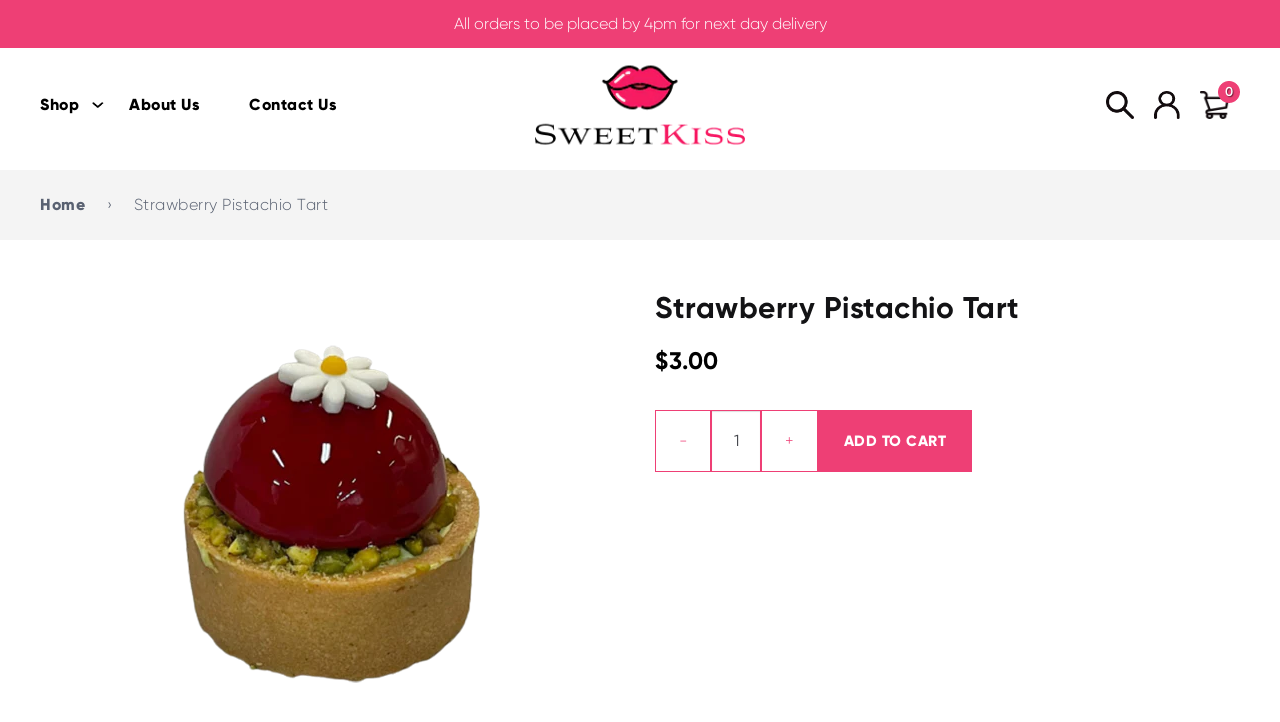

--- FILE ---
content_type: text/html; charset=utf-8
request_url: https://sweetkiss.com.au/products/strawberry-pistachio-tart
body_size: 16609
content:
<!doctype html>
<html>
<head>
  <title>Strawberry Pistachio Tart</title>
  <meta charset="utf-8">
  <meta http-equiv="X-UA-Compatible" content="IE=edge,chrome=1">
  <meta name="description" content="">
  <link rel="canonical" href="https://sweetkiss.com.au/products/strawberry-pistachio-tart">
  <link rel="icon" href="//sweetkiss.com.au/cdn/shop/t/7/assets/favicon-32x32.png?v=133516724676403553411606123585" sizes="32x32" />
  <meta name="viewport" content="width=device-width,initial-scale=1,shrink-to-fit=no,user-scalable=0">
  <script>window.performance && window.performance.mark && window.performance.mark('shopify.content_for_header.start');</script><meta id="shopify-digital-wallet" name="shopify-digital-wallet" content="/49875943592/digital_wallets/dialog">
<meta name="shopify-checkout-api-token" content="6d276504919f707f4bd4c9eaf77b9491">
<link rel="alternate" type="application/json+oembed" href="https://sweetkiss.com.au/products/strawberry-pistachio-tart.oembed">
<script async="async" src="/checkouts/internal/preloads.js?locale=en-AU"></script>
<link rel="preconnect" href="https://shop.app" crossorigin="anonymous">
<script async="async" src="https://shop.app/checkouts/internal/preloads.js?locale=en-AU&shop_id=49875943592" crossorigin="anonymous"></script>
<script id="apple-pay-shop-capabilities" type="application/json">{"shopId":49875943592,"countryCode":"AU","currencyCode":"AUD","merchantCapabilities":["supports3DS"],"merchantId":"gid:\/\/shopify\/Shop\/49875943592","merchantName":"Sweet Kiss","requiredBillingContactFields":["postalAddress","email","phone"],"requiredShippingContactFields":["postalAddress","email","phone"],"shippingType":"shipping","supportedNetworks":["visa","masterCard","amex","jcb"],"total":{"type":"pending","label":"Sweet Kiss","amount":"1.00"},"shopifyPaymentsEnabled":true,"supportsSubscriptions":true}</script>
<script id="shopify-features" type="application/json">{"accessToken":"6d276504919f707f4bd4c9eaf77b9491","betas":["rich-media-storefront-analytics"],"domain":"sweetkiss.com.au","predictiveSearch":true,"shopId":49875943592,"locale":"en"}</script>
<script>var Shopify = Shopify || {};
Shopify.shop = "sweet-kiss-cakes.myshopify.com";
Shopify.locale = "en";
Shopify.currency = {"active":"AUD","rate":"1.0"};
Shopify.country = "AU";
Shopify.theme = {"name":"SweetKiss1027","id":114770903208,"schema_name":"Themekit template theme","schema_version":"1.0.0","theme_store_id":null,"role":"main"};
Shopify.theme.handle = "null";
Shopify.theme.style = {"id":null,"handle":null};
Shopify.cdnHost = "sweetkiss.com.au/cdn";
Shopify.routes = Shopify.routes || {};
Shopify.routes.root = "/";</script>
<script type="module">!function(o){(o.Shopify=o.Shopify||{}).modules=!0}(window);</script>
<script>!function(o){function n(){var o=[];function n(){o.push(Array.prototype.slice.apply(arguments))}return n.q=o,n}var t=o.Shopify=o.Shopify||{};t.loadFeatures=n(),t.autoloadFeatures=n()}(window);</script>
<script>
  window.ShopifyPay = window.ShopifyPay || {};
  window.ShopifyPay.apiHost = "shop.app\/pay";
  window.ShopifyPay.redirectState = null;
</script>
<script id="shop-js-analytics" type="application/json">{"pageType":"product"}</script>
<script defer="defer" async type="module" src="//sweetkiss.com.au/cdn/shopifycloud/shop-js/modules/v2/client.init-shop-cart-sync_D0dqhulL.en.esm.js"></script>
<script defer="defer" async type="module" src="//sweetkiss.com.au/cdn/shopifycloud/shop-js/modules/v2/chunk.common_CpVO7qML.esm.js"></script>
<script type="module">
  await import("//sweetkiss.com.au/cdn/shopifycloud/shop-js/modules/v2/client.init-shop-cart-sync_D0dqhulL.en.esm.js");
await import("//sweetkiss.com.au/cdn/shopifycloud/shop-js/modules/v2/chunk.common_CpVO7qML.esm.js");

  window.Shopify.SignInWithShop?.initShopCartSync?.({"fedCMEnabled":true,"windoidEnabled":true});

</script>
<script>
  window.Shopify = window.Shopify || {};
  if (!window.Shopify.featureAssets) window.Shopify.featureAssets = {};
  window.Shopify.featureAssets['shop-js'] = {"shop-cart-sync":["modules/v2/client.shop-cart-sync_D9bwt38V.en.esm.js","modules/v2/chunk.common_CpVO7qML.esm.js"],"init-fed-cm":["modules/v2/client.init-fed-cm_BJ8NPuHe.en.esm.js","modules/v2/chunk.common_CpVO7qML.esm.js"],"init-shop-email-lookup-coordinator":["modules/v2/client.init-shop-email-lookup-coordinator_pVrP2-kG.en.esm.js","modules/v2/chunk.common_CpVO7qML.esm.js"],"shop-cash-offers":["modules/v2/client.shop-cash-offers_CNh7FWN-.en.esm.js","modules/v2/chunk.common_CpVO7qML.esm.js","modules/v2/chunk.modal_DKF6x0Jh.esm.js"],"init-shop-cart-sync":["modules/v2/client.init-shop-cart-sync_D0dqhulL.en.esm.js","modules/v2/chunk.common_CpVO7qML.esm.js"],"init-windoid":["modules/v2/client.init-windoid_DaoAelzT.en.esm.js","modules/v2/chunk.common_CpVO7qML.esm.js"],"shop-toast-manager":["modules/v2/client.shop-toast-manager_1DND8Tac.en.esm.js","modules/v2/chunk.common_CpVO7qML.esm.js"],"pay-button":["modules/v2/client.pay-button_CFeQi1r6.en.esm.js","modules/v2/chunk.common_CpVO7qML.esm.js"],"shop-button":["modules/v2/client.shop-button_Ca94MDdQ.en.esm.js","modules/v2/chunk.common_CpVO7qML.esm.js"],"shop-login-button":["modules/v2/client.shop-login-button_DPYNfp1Z.en.esm.js","modules/v2/chunk.common_CpVO7qML.esm.js","modules/v2/chunk.modal_DKF6x0Jh.esm.js"],"avatar":["modules/v2/client.avatar_BTnouDA3.en.esm.js"],"shop-follow-button":["modules/v2/client.shop-follow-button_BMKh4nJE.en.esm.js","modules/v2/chunk.common_CpVO7qML.esm.js","modules/v2/chunk.modal_DKF6x0Jh.esm.js"],"init-customer-accounts-sign-up":["modules/v2/client.init-customer-accounts-sign-up_CJXi5kRN.en.esm.js","modules/v2/client.shop-login-button_DPYNfp1Z.en.esm.js","modules/v2/chunk.common_CpVO7qML.esm.js","modules/v2/chunk.modal_DKF6x0Jh.esm.js"],"init-shop-for-new-customer-accounts":["modules/v2/client.init-shop-for-new-customer-accounts_BoBxkgWu.en.esm.js","modules/v2/client.shop-login-button_DPYNfp1Z.en.esm.js","modules/v2/chunk.common_CpVO7qML.esm.js","modules/v2/chunk.modal_DKF6x0Jh.esm.js"],"init-customer-accounts":["modules/v2/client.init-customer-accounts_DCuDTzpR.en.esm.js","modules/v2/client.shop-login-button_DPYNfp1Z.en.esm.js","modules/v2/chunk.common_CpVO7qML.esm.js","modules/v2/chunk.modal_DKF6x0Jh.esm.js"],"checkout-modal":["modules/v2/client.checkout-modal_U_3e4VxF.en.esm.js","modules/v2/chunk.common_CpVO7qML.esm.js","modules/v2/chunk.modal_DKF6x0Jh.esm.js"],"lead-capture":["modules/v2/client.lead-capture_DEgn0Z8u.en.esm.js","modules/v2/chunk.common_CpVO7qML.esm.js","modules/v2/chunk.modal_DKF6x0Jh.esm.js"],"shop-login":["modules/v2/client.shop-login_CoM5QKZ_.en.esm.js","modules/v2/chunk.common_CpVO7qML.esm.js","modules/v2/chunk.modal_DKF6x0Jh.esm.js"],"payment-terms":["modules/v2/client.payment-terms_BmrqWn8r.en.esm.js","modules/v2/chunk.common_CpVO7qML.esm.js","modules/v2/chunk.modal_DKF6x0Jh.esm.js"]};
</script>
<script>(function() {
  var isLoaded = false;
  function asyncLoad() {
    if (isLoaded) return;
    isLoaded = true;
    var urls = ["https:\/\/instafeed.nfcube.com\/cdn\/b0870c0e8d56f76b03e829c3c9378548.js?shop=sweet-kiss-cakes.myshopify.com"];
    for (var i = 0; i < urls.length; i++) {
      var s = document.createElement('script');
      s.type = 'text/javascript';
      s.async = true;
      s.src = urls[i];
      var x = document.getElementsByTagName('script')[0];
      x.parentNode.insertBefore(s, x);
    }
  };
  if(window.attachEvent) {
    window.attachEvent('onload', asyncLoad);
  } else {
    window.addEventListener('load', asyncLoad, false);
  }
})();</script>
<script id="__st">var __st={"a":49875943592,"offset":39600,"reqid":"e16aa2ac-fafd-4b2b-b527-3f16b229ae86-1764643233","pageurl":"sweetkiss.com.au\/products\/strawberry-pistachio-tart","u":"1cb2c4749708","p":"product","rtyp":"product","rid":5946704199848};</script>
<script>window.ShopifyPaypalV4VisibilityTracking = true;</script>
<script id="captcha-bootstrap">!function(){'use strict';const t='contact',e='account',n='new_comment',o=[[t,t],['blogs',n],['comments',n],[t,'customer']],c=[[e,'customer_login'],[e,'guest_login'],[e,'recover_customer_password'],[e,'create_customer']],r=t=>t.map((([t,e])=>`form[action*='/${t}']:not([data-nocaptcha='true']) input[name='form_type'][value='${e}']`)).join(','),a=t=>()=>t?[...document.querySelectorAll(t)].map((t=>t.form)):[];function s(){const t=[...o],e=r(t);return a(e)}const i='password',u='form_key',d=['recaptcha-v3-token','g-recaptcha-response','h-captcha-response',i],f=()=>{try{return window.sessionStorage}catch{return}},m='__shopify_v',_=t=>t.elements[u];function p(t,e,n=!1){try{const o=window.sessionStorage,c=JSON.parse(o.getItem(e)),{data:r}=function(t){const{data:e,action:n}=t;return t[m]||n?{data:e,action:n}:{data:t,action:n}}(c);for(const[e,n]of Object.entries(r))t.elements[e]&&(t.elements[e].value=n);n&&o.removeItem(e)}catch(o){console.error('form repopulation failed',{error:o})}}const l='form_type',E='cptcha';function T(t){t.dataset[E]=!0}const w=window,h=w.document,L='Shopify',v='ce_forms',y='captcha';let A=!1;((t,e)=>{const n=(g='f06e6c50-85a8-45c8-87d0-21a2b65856fe',I='https://cdn.shopify.com/shopifycloud/storefront-forms-hcaptcha/ce_storefront_forms_captcha_hcaptcha.v1.5.2.iife.js',D={infoText:'Protected by hCaptcha',privacyText:'Privacy',termsText:'Terms'},(t,e,n)=>{const o=w[L][v],c=o.bindForm;if(c)return c(t,g,e,D).then(n);var r;o.q.push([[t,g,e,D],n]),r=I,A||(h.body.append(Object.assign(h.createElement('script'),{id:'captcha-provider',async:!0,src:r})),A=!0)});var g,I,D;w[L]=w[L]||{},w[L][v]=w[L][v]||{},w[L][v].q=[],w[L][y]=w[L][y]||{},w[L][y].protect=function(t,e){n(t,void 0,e),T(t)},Object.freeze(w[L][y]),function(t,e,n,w,h,L){const[v,y,A,g]=function(t,e,n){const i=e?o:[],u=t?c:[],d=[...i,...u],f=r(d),m=r(i),_=r(d.filter((([t,e])=>n.includes(e))));return[a(f),a(m),a(_),s()]}(w,h,L),I=t=>{const e=t.target;return e instanceof HTMLFormElement?e:e&&e.form},D=t=>v().includes(t);t.addEventListener('submit',(t=>{const e=I(t);if(!e)return;const n=D(e)&&!e.dataset.hcaptchaBound&&!e.dataset.recaptchaBound,o=_(e),c=g().includes(e)&&(!o||!o.value);(n||c)&&t.preventDefault(),c&&!n&&(function(t){try{if(!f())return;!function(t){const e=f();if(!e)return;const n=_(t);if(!n)return;const o=n.value;o&&e.removeItem(o)}(t);const e=Array.from(Array(32),(()=>Math.random().toString(36)[2])).join('');!function(t,e){_(t)||t.append(Object.assign(document.createElement('input'),{type:'hidden',name:u})),t.elements[u].value=e}(t,e),function(t,e){const n=f();if(!n)return;const o=[...t.querySelectorAll(`input[type='${i}']`)].map((({name:t})=>t)),c=[...d,...o],r={};for(const[a,s]of new FormData(t).entries())c.includes(a)||(r[a]=s);n.setItem(e,JSON.stringify({[m]:1,action:t.action,data:r}))}(t,e)}catch(e){console.error('failed to persist form',e)}}(e),e.submit())}));const S=(t,e)=>{t&&!t.dataset[E]&&(n(t,e.some((e=>e===t))),T(t))};for(const o of['focusin','change'])t.addEventListener(o,(t=>{const e=I(t);D(e)&&S(e,y())}));const B=e.get('form_key'),M=e.get(l),P=B&&M;t.addEventListener('DOMContentLoaded',(()=>{const t=y();if(P)for(const e of t)e.elements[l].value===M&&p(e,B);[...new Set([...A(),...v().filter((t=>'true'===t.dataset.shopifyCaptcha))])].forEach((e=>S(e,t)))}))}(h,new URLSearchParams(w.location.search),n,t,e,['guest_login'])})(!0,!1)}();</script>
<script integrity="sha256-52AcMU7V7pcBOXWImdc/TAGTFKeNjmkeM1Pvks/DTgc=" data-source-attribution="shopify.loadfeatures" defer="defer" src="//sweetkiss.com.au/cdn/shopifycloud/storefront/assets/storefront/load_feature-81c60534.js" crossorigin="anonymous"></script>
<script crossorigin="anonymous" defer="defer" src="//sweetkiss.com.au/cdn/shopifycloud/storefront/assets/shopify_pay/storefront-65b4c6d7.js?v=20250812"></script>
<script data-source-attribution="shopify.dynamic_checkout.dynamic.init">var Shopify=Shopify||{};Shopify.PaymentButton=Shopify.PaymentButton||{isStorefrontPortableWallets:!0,init:function(){window.Shopify.PaymentButton.init=function(){};var t=document.createElement("script");t.src="https://sweetkiss.com.au/cdn/shopifycloud/portable-wallets/latest/portable-wallets.en.js",t.type="module",document.head.appendChild(t)}};
</script>
<script data-source-attribution="shopify.dynamic_checkout.buyer_consent">
  function portableWalletsHideBuyerConsent(e){var t=document.getElementById("shopify-buyer-consent"),n=document.getElementById("shopify-subscription-policy-button");t&&n&&(t.classList.add("hidden"),t.setAttribute("aria-hidden","true"),n.removeEventListener("click",e))}function portableWalletsShowBuyerConsent(e){var t=document.getElementById("shopify-buyer-consent"),n=document.getElementById("shopify-subscription-policy-button");t&&n&&(t.classList.remove("hidden"),t.removeAttribute("aria-hidden"),n.addEventListener("click",e))}window.Shopify?.PaymentButton&&(window.Shopify.PaymentButton.hideBuyerConsent=portableWalletsHideBuyerConsent,window.Shopify.PaymentButton.showBuyerConsent=portableWalletsShowBuyerConsent);
</script>
<script data-source-attribution="shopify.dynamic_checkout.cart.bootstrap">document.addEventListener("DOMContentLoaded",(function(){function t(){return document.querySelector("shopify-accelerated-checkout-cart, shopify-accelerated-checkout")}if(t())Shopify.PaymentButton.init();else{new MutationObserver((function(e,n){t()&&(Shopify.PaymentButton.init(),n.disconnect())})).observe(document.body,{childList:!0,subtree:!0})}}));
</script>
<link id="shopify-accelerated-checkout-styles" rel="stylesheet" media="screen" href="https://sweetkiss.com.au/cdn/shopifycloud/portable-wallets/latest/accelerated-checkout-backwards-compat.css" crossorigin="anonymous">
<style id="shopify-accelerated-checkout-cart">
        #shopify-buyer-consent {
  margin-top: 1em;
  display: inline-block;
  width: 100%;
}

#shopify-buyer-consent.hidden {
  display: none;
}

#shopify-subscription-policy-button {
  background: none;
  border: none;
  padding: 0;
  text-decoration: underline;
  font-size: inherit;
  cursor: pointer;
}

#shopify-subscription-policy-button::before {
  box-shadow: none;
}

      </style>
<script id="sections-script" data-sections="product-recommendations" defer="defer" src="//sweetkiss.com.au/cdn/shop/t/7/compiled_assets/scripts.js?5113"></script>
<script>window.performance && window.performance.mark && window.performance.mark('shopify.content_for_header.end');</script> <!-- Header hook for plugins -->
  <link href="//sweetkiss.com.au/cdn/shop/t/7/assets/application.scss.css?v=100981318850314225501603780759" rel="stylesheet" type="text/css" media="all" />
  <link rel="stylesheet" href="https://cdnjs.cloudflare.com/ajax/libs/font-awesome/5.15.1/css/all.min.css" integrity="sha512-+4zCK9k+qNFUR5X+cKL9EIR+ZOhtIloNl9GIKS57V1MyNsYpYcUrUeQc9vNfzsWfV28IaLL3i96P9sdNyeRssA==" crossorigin="anonymous" />
  <link href="//sweetkiss.com.au/cdn/shop/t/7/assets/swiper.min.css?v=31468958605555651211603780780" rel="stylesheet" type="text/css" media="all" />    
  <link href="//sweetkiss.com.au/cdn/shop/t/7/assets/styles.css?v=85696200750791632801759261317" rel="stylesheet" type="text/css" media="all" />  
  <script src="//sweetkiss.com.au/cdn/shop/t/7/assets/jquery-3.5.1.min.js?v=60938658743091704111603780776" type="text/javascript"></script>
  <script src="//sweetkiss.com.au/cdn/shopifycloud/storefront/assets/themes_support/option_selection-b017cd28.js" type="text/javascript"></script>
<meta property="og:image" content="https://cdn.shopify.com/s/files/1/0498/7594/3592/products/Strawberry_PistachioTart.png?v=1622009376" />
<meta property="og:image:secure_url" content="https://cdn.shopify.com/s/files/1/0498/7594/3592/products/Strawberry_PistachioTart.png?v=1622009376" />
<meta property="og:image:width" content="480" />
<meta property="og:image:height" content="442" />
<link href="https://monorail-edge.shopifysvc.com" rel="dns-prefetch">
<script>(function(){if ("sendBeacon" in navigator && "performance" in window) {try {var session_token_from_headers = performance.getEntriesByType('navigation')[0].serverTiming.find(x => x.name == '_s').description;} catch {var session_token_from_headers = undefined;}var session_cookie_matches = document.cookie.match(/_shopify_s=([^;]*)/);var session_token_from_cookie = session_cookie_matches && session_cookie_matches.length === 2 ? session_cookie_matches[1] : "";var session_token = session_token_from_headers || session_token_from_cookie || "";function handle_abandonment_event(e) {var entries = performance.getEntries().filter(function(entry) {return /monorail-edge.shopifysvc.com/.test(entry.name);});if (!window.abandonment_tracked && entries.length === 0) {window.abandonment_tracked = true;var currentMs = Date.now();var navigation_start = performance.timing.navigationStart;var payload = {shop_id: 49875943592,url: window.location.href,navigation_start,duration: currentMs - navigation_start,session_token,page_type: "product"};window.navigator.sendBeacon("https://monorail-edge.shopifysvc.com/v1/produce", JSON.stringify({schema_id: "online_store_buyer_site_abandonment/1.1",payload: payload,metadata: {event_created_at_ms: currentMs,event_sent_at_ms: currentMs}}));}}window.addEventListener('pagehide', handle_abandonment_event);}}());</script>
<script id="web-pixels-manager-setup">(function e(e,d,r,n,o){if(void 0===o&&(o={}),!Boolean(null===(a=null===(i=window.Shopify)||void 0===i?void 0:i.analytics)||void 0===a?void 0:a.replayQueue)){var i,a;window.Shopify=window.Shopify||{};var t=window.Shopify;t.analytics=t.analytics||{};var s=t.analytics;s.replayQueue=[],s.publish=function(e,d,r){return s.replayQueue.push([e,d,r]),!0};try{self.performance.mark("wpm:start")}catch(e){}var l=function(){var e={modern:/Edge?\/(1{2}[4-9]|1[2-9]\d|[2-9]\d{2}|\d{4,})\.\d+(\.\d+|)|Firefox\/(1{2}[4-9]|1[2-9]\d|[2-9]\d{2}|\d{4,})\.\d+(\.\d+|)|Chrom(ium|e)\/(9{2}|\d{3,})\.\d+(\.\d+|)|(Maci|X1{2}).+ Version\/(15\.\d+|(1[6-9]|[2-9]\d|\d{3,})\.\d+)([,.]\d+|)( \(\w+\)|)( Mobile\/\w+|) Safari\/|Chrome.+OPR\/(9{2}|\d{3,})\.\d+\.\d+|(CPU[ +]OS|iPhone[ +]OS|CPU[ +]iPhone|CPU IPhone OS|CPU iPad OS)[ +]+(15[._]\d+|(1[6-9]|[2-9]\d|\d{3,})[._]\d+)([._]\d+|)|Android:?[ /-](13[3-9]|1[4-9]\d|[2-9]\d{2}|\d{4,})(\.\d+|)(\.\d+|)|Android.+Firefox\/(13[5-9]|1[4-9]\d|[2-9]\d{2}|\d{4,})\.\d+(\.\d+|)|Android.+Chrom(ium|e)\/(13[3-9]|1[4-9]\d|[2-9]\d{2}|\d{4,})\.\d+(\.\d+|)|SamsungBrowser\/([2-9]\d|\d{3,})\.\d+/,legacy:/Edge?\/(1[6-9]|[2-9]\d|\d{3,})\.\d+(\.\d+|)|Firefox\/(5[4-9]|[6-9]\d|\d{3,})\.\d+(\.\d+|)|Chrom(ium|e)\/(5[1-9]|[6-9]\d|\d{3,})\.\d+(\.\d+|)([\d.]+$|.*Safari\/(?![\d.]+ Edge\/[\d.]+$))|(Maci|X1{2}).+ Version\/(10\.\d+|(1[1-9]|[2-9]\d|\d{3,})\.\d+)([,.]\d+|)( \(\w+\)|)( Mobile\/\w+|) Safari\/|Chrome.+OPR\/(3[89]|[4-9]\d|\d{3,})\.\d+\.\d+|(CPU[ +]OS|iPhone[ +]OS|CPU[ +]iPhone|CPU IPhone OS|CPU iPad OS)[ +]+(10[._]\d+|(1[1-9]|[2-9]\d|\d{3,})[._]\d+)([._]\d+|)|Android:?[ /-](13[3-9]|1[4-9]\d|[2-9]\d{2}|\d{4,})(\.\d+|)(\.\d+|)|Mobile Safari.+OPR\/([89]\d|\d{3,})\.\d+\.\d+|Android.+Firefox\/(13[5-9]|1[4-9]\d|[2-9]\d{2}|\d{4,})\.\d+(\.\d+|)|Android.+Chrom(ium|e)\/(13[3-9]|1[4-9]\d|[2-9]\d{2}|\d{4,})\.\d+(\.\d+|)|Android.+(UC? ?Browser|UCWEB|U3)[ /]?(15\.([5-9]|\d{2,})|(1[6-9]|[2-9]\d|\d{3,})\.\d+)\.\d+|SamsungBrowser\/(5\.\d+|([6-9]|\d{2,})\.\d+)|Android.+MQ{2}Browser\/(14(\.(9|\d{2,})|)|(1[5-9]|[2-9]\d|\d{3,})(\.\d+|))(\.\d+|)|K[Aa][Ii]OS\/(3\.\d+|([4-9]|\d{2,})\.\d+)(\.\d+|)/},d=e.modern,r=e.legacy,n=navigator.userAgent;return n.match(d)?"modern":n.match(r)?"legacy":"unknown"}(),u="modern"===l?"modern":"legacy",c=(null!=n?n:{modern:"",legacy:""})[u],f=function(e){return[e.baseUrl,"/wpm","/b",e.hashVersion,"modern"===e.buildTarget?"m":"l",".js"].join("")}({baseUrl:d,hashVersion:r,buildTarget:u}),m=function(e){var d=e.version,r=e.bundleTarget,n=e.surface,o=e.pageUrl,i=e.monorailEndpoint;return{emit:function(e){var a=e.status,t=e.errorMsg,s=(new Date).getTime(),l=JSON.stringify({metadata:{event_sent_at_ms:s},events:[{schema_id:"web_pixels_manager_load/3.1",payload:{version:d,bundle_target:r,page_url:o,status:a,surface:n,error_msg:t},metadata:{event_created_at_ms:s}}]});if(!i)return console&&console.warn&&console.warn("[Web Pixels Manager] No Monorail endpoint provided, skipping logging."),!1;try{return self.navigator.sendBeacon.bind(self.navigator)(i,l)}catch(e){}var u=new XMLHttpRequest;try{return u.open("POST",i,!0),u.setRequestHeader("Content-Type","text/plain"),u.send(l),!0}catch(e){return console&&console.warn&&console.warn("[Web Pixels Manager] Got an unhandled error while logging to Monorail."),!1}}}}({version:r,bundleTarget:l,surface:e.surface,pageUrl:self.location.href,monorailEndpoint:e.monorailEndpoint});try{o.browserTarget=l,function(e){var d=e.src,r=e.async,n=void 0===r||r,o=e.onload,i=e.onerror,a=e.sri,t=e.scriptDataAttributes,s=void 0===t?{}:t,l=document.createElement("script"),u=document.querySelector("head"),c=document.querySelector("body");if(l.async=n,l.src=d,a&&(l.integrity=a,l.crossOrigin="anonymous"),s)for(var f in s)if(Object.prototype.hasOwnProperty.call(s,f))try{l.dataset[f]=s[f]}catch(e){}if(o&&l.addEventListener("load",o),i&&l.addEventListener("error",i),u)u.appendChild(l);else{if(!c)throw new Error("Did not find a head or body element to append the script");c.appendChild(l)}}({src:f,async:!0,onload:function(){if(!function(){var e,d;return Boolean(null===(d=null===(e=window.Shopify)||void 0===e?void 0:e.analytics)||void 0===d?void 0:d.initialized)}()){var d=window.webPixelsManager.init(e)||void 0;if(d){var r=window.Shopify.analytics;r.replayQueue.forEach((function(e){var r=e[0],n=e[1],o=e[2];d.publishCustomEvent(r,n,o)})),r.replayQueue=[],r.publish=d.publishCustomEvent,r.visitor=d.visitor,r.initialized=!0}}},onerror:function(){return m.emit({status:"failed",errorMsg:"".concat(f," has failed to load")})},sri:function(e){var d=/^sha384-[A-Za-z0-9+/=]+$/;return"string"==typeof e&&d.test(e)}(c)?c:"",scriptDataAttributes:o}),m.emit({status:"loading"})}catch(e){m.emit({status:"failed",errorMsg:(null==e?void 0:e.message)||"Unknown error"})}}})({shopId: 49875943592,storefrontBaseUrl: "https://sweetkiss.com.au",extensionsBaseUrl: "https://extensions.shopifycdn.com/cdn/shopifycloud/web-pixels-manager",monorailEndpoint: "https://monorail-edge.shopifysvc.com/unstable/produce_batch",surface: "storefront-renderer",enabledBetaFlags: ["2dca8a86"],webPixelsConfigList: [{"id":"shopify-app-pixel","configuration":"{}","eventPayloadVersion":"v1","runtimeContext":"STRICT","scriptVersion":"0450","apiClientId":"shopify-pixel","type":"APP","privacyPurposes":["ANALYTICS","MARKETING"]},{"id":"shopify-custom-pixel","eventPayloadVersion":"v1","runtimeContext":"LAX","scriptVersion":"0450","apiClientId":"shopify-pixel","type":"CUSTOM","privacyPurposes":["ANALYTICS","MARKETING"]}],isMerchantRequest: false,initData: {"shop":{"name":"Sweet Kiss","paymentSettings":{"currencyCode":"AUD"},"myshopifyDomain":"sweet-kiss-cakes.myshopify.com","countryCode":"AU","storefrontUrl":"https:\/\/sweetkiss.com.au"},"customer":null,"cart":null,"checkout":null,"productVariants":[{"price":{"amount":3.0,"currencyCode":"AUD"},"product":{"title":"Strawberry Pistachio Tart","vendor":"Sweet Kiss Cakes","id":"5946704199848","untranslatedTitle":"Strawberry Pistachio Tart","url":"\/products\/strawberry-pistachio-tart","type":""},"id":"36684673712296","image":{"src":"\/\/sweetkiss.com.au\/cdn\/shop\/products\/Strawberry_PistachioTart.png?v=1622009376"},"sku":"","title":"Default Title","untranslatedTitle":"Default Title"}],"purchasingCompany":null},},"https://sweetkiss.com.au/cdn","ae1676cfwd2530674p4253c800m34e853cb",{"modern":"","legacy":""},{"shopId":"49875943592","storefrontBaseUrl":"https:\/\/sweetkiss.com.au","extensionBaseUrl":"https:\/\/extensions.shopifycdn.com\/cdn\/shopifycloud\/web-pixels-manager","surface":"storefront-renderer","enabledBetaFlags":"[\"2dca8a86\"]","isMerchantRequest":"false","hashVersion":"ae1676cfwd2530674p4253c800m34e853cb","publish":"custom","events":"[[\"page_viewed\",{}],[\"product_viewed\",{\"productVariant\":{\"price\":{\"amount\":3.0,\"currencyCode\":\"AUD\"},\"product\":{\"title\":\"Strawberry Pistachio Tart\",\"vendor\":\"Sweet Kiss Cakes\",\"id\":\"5946704199848\",\"untranslatedTitle\":\"Strawberry Pistachio Tart\",\"url\":\"\/products\/strawberry-pistachio-tart\",\"type\":\"\"},\"id\":\"36684673712296\",\"image\":{\"src\":\"\/\/sweetkiss.com.au\/cdn\/shop\/products\/Strawberry_PistachioTart.png?v=1622009376\"},\"sku\":\"\",\"title\":\"Default Title\",\"untranslatedTitle\":\"Default Title\"}}]]"});</script><script>
  window.ShopifyAnalytics = window.ShopifyAnalytics || {};
  window.ShopifyAnalytics.meta = window.ShopifyAnalytics.meta || {};
  window.ShopifyAnalytics.meta.currency = 'AUD';
  var meta = {"product":{"id":5946704199848,"gid":"gid:\/\/shopify\/Product\/5946704199848","vendor":"Sweet Kiss Cakes","type":"","variants":[{"id":36684673712296,"price":300,"name":"Strawberry Pistachio Tart","public_title":null,"sku":""}],"remote":false},"page":{"pageType":"product","resourceType":"product","resourceId":5946704199848}};
  for (var attr in meta) {
    window.ShopifyAnalytics.meta[attr] = meta[attr];
  }
</script>
<script class="analytics">
  (function () {
    var customDocumentWrite = function(content) {
      var jquery = null;

      if (window.jQuery) {
        jquery = window.jQuery;
      } else if (window.Checkout && window.Checkout.$) {
        jquery = window.Checkout.$;
      }

      if (jquery) {
        jquery('body').append(content);
      }
    };

    var hasLoggedConversion = function(token) {
      if (token) {
        return document.cookie.indexOf('loggedConversion=' + token) !== -1;
      }
      return false;
    }

    var setCookieIfConversion = function(token) {
      if (token) {
        var twoMonthsFromNow = new Date(Date.now());
        twoMonthsFromNow.setMonth(twoMonthsFromNow.getMonth() + 2);

        document.cookie = 'loggedConversion=' + token + '; expires=' + twoMonthsFromNow;
      }
    }

    var trekkie = window.ShopifyAnalytics.lib = window.trekkie = window.trekkie || [];
    if (trekkie.integrations) {
      return;
    }
    trekkie.methods = [
      'identify',
      'page',
      'ready',
      'track',
      'trackForm',
      'trackLink'
    ];
    trekkie.factory = function(method) {
      return function() {
        var args = Array.prototype.slice.call(arguments);
        args.unshift(method);
        trekkie.push(args);
        return trekkie;
      };
    };
    for (var i = 0; i < trekkie.methods.length; i++) {
      var key = trekkie.methods[i];
      trekkie[key] = trekkie.factory(key);
    }
    trekkie.load = function(config) {
      trekkie.config = config || {};
      trekkie.config.initialDocumentCookie = document.cookie;
      var first = document.getElementsByTagName('script')[0];
      var script = document.createElement('script');
      script.type = 'text/javascript';
      script.onerror = function(e) {
        var scriptFallback = document.createElement('script');
        scriptFallback.type = 'text/javascript';
        scriptFallback.onerror = function(error) {
                var Monorail = {
      produce: function produce(monorailDomain, schemaId, payload) {
        var currentMs = new Date().getTime();
        var event = {
          schema_id: schemaId,
          payload: payload,
          metadata: {
            event_created_at_ms: currentMs,
            event_sent_at_ms: currentMs
          }
        };
        return Monorail.sendRequest("https://" + monorailDomain + "/v1/produce", JSON.stringify(event));
      },
      sendRequest: function sendRequest(endpointUrl, payload) {
        // Try the sendBeacon API
        if (window && window.navigator && typeof window.navigator.sendBeacon === 'function' && typeof window.Blob === 'function' && !Monorail.isIos12()) {
          var blobData = new window.Blob([payload], {
            type: 'text/plain'
          });

          if (window.navigator.sendBeacon(endpointUrl, blobData)) {
            return true;
          } // sendBeacon was not successful

        } // XHR beacon

        var xhr = new XMLHttpRequest();

        try {
          xhr.open('POST', endpointUrl);
          xhr.setRequestHeader('Content-Type', 'text/plain');
          xhr.send(payload);
        } catch (e) {
          console.log(e);
        }

        return false;
      },
      isIos12: function isIos12() {
        return window.navigator.userAgent.lastIndexOf('iPhone; CPU iPhone OS 12_') !== -1 || window.navigator.userAgent.lastIndexOf('iPad; CPU OS 12_') !== -1;
      }
    };
    Monorail.produce('monorail-edge.shopifysvc.com',
      'trekkie_storefront_load_errors/1.1',
      {shop_id: 49875943592,
      theme_id: 114770903208,
      app_name: "storefront",
      context_url: window.location.href,
      source_url: "//sweetkiss.com.au/cdn/s/trekkie.storefront.3c703df509f0f96f3237c9daa54e2777acf1a1dd.min.js"});

        };
        scriptFallback.async = true;
        scriptFallback.src = '//sweetkiss.com.au/cdn/s/trekkie.storefront.3c703df509f0f96f3237c9daa54e2777acf1a1dd.min.js';
        first.parentNode.insertBefore(scriptFallback, first);
      };
      script.async = true;
      script.src = '//sweetkiss.com.au/cdn/s/trekkie.storefront.3c703df509f0f96f3237c9daa54e2777acf1a1dd.min.js';
      first.parentNode.insertBefore(script, first);
    };
    trekkie.load(
      {"Trekkie":{"appName":"storefront","development":false,"defaultAttributes":{"shopId":49875943592,"isMerchantRequest":null,"themeId":114770903208,"themeCityHash":"16953071237340761938","contentLanguage":"en","currency":"AUD","eventMetadataId":"822d8464-7e4e-4642-9c2a-853f6a451178"},"isServerSideCookieWritingEnabled":true,"monorailRegion":"shop_domain","enabledBetaFlags":["f0df213a"]},"Session Attribution":{},"S2S":{"facebookCapiEnabled":false,"source":"trekkie-storefront-renderer","apiClientId":580111}}
    );

    var loaded = false;
    trekkie.ready(function() {
      if (loaded) return;
      loaded = true;

      window.ShopifyAnalytics.lib = window.trekkie;

      var originalDocumentWrite = document.write;
      document.write = customDocumentWrite;
      try { window.ShopifyAnalytics.merchantGoogleAnalytics.call(this); } catch(error) {};
      document.write = originalDocumentWrite;

      window.ShopifyAnalytics.lib.page(null,{"pageType":"product","resourceType":"product","resourceId":5946704199848,"shopifyEmitted":true});

      var match = window.location.pathname.match(/checkouts\/(.+)\/(thank_you|post_purchase)/)
      var token = match? match[1]: undefined;
      if (!hasLoggedConversion(token)) {
        setCookieIfConversion(token);
        window.ShopifyAnalytics.lib.track("Viewed Product",{"currency":"AUD","variantId":36684673712296,"productId":5946704199848,"productGid":"gid:\/\/shopify\/Product\/5946704199848","name":"Strawberry Pistachio Tart","price":"3.00","sku":"","brand":"Sweet Kiss Cakes","variant":null,"category":"","nonInteraction":true,"remote":false},undefined,undefined,{"shopifyEmitted":true});
      window.ShopifyAnalytics.lib.track("monorail:\/\/trekkie_storefront_viewed_product\/1.1",{"currency":"AUD","variantId":36684673712296,"productId":5946704199848,"productGid":"gid:\/\/shopify\/Product\/5946704199848","name":"Strawberry Pistachio Tart","price":"3.00","sku":"","brand":"Sweet Kiss Cakes","variant":null,"category":"","nonInteraction":true,"remote":false,"referer":"https:\/\/sweetkiss.com.au\/products\/strawberry-pistachio-tart"});
      }
    });


        var eventsListenerScript = document.createElement('script');
        eventsListenerScript.async = true;
        eventsListenerScript.src = "//sweetkiss.com.au/cdn/shopifycloud/storefront/assets/shop_events_listener-3da45d37.js";
        document.getElementsByTagName('head')[0].appendChild(eventsListenerScript);

})();</script>
<script
  defer
  src="https://sweetkiss.com.au/cdn/shopifycloud/perf-kit/shopify-perf-kit-2.1.2.min.js"
  data-application="storefront-renderer"
  data-shop-id="49875943592"
  data-render-region="gcp-us-east1"
  data-page-type="product"
  data-theme-instance-id="114770903208"
  data-theme-name="Themekit template theme"
  data-theme-version="1.0.0"
  data-monorail-region="shop_domain"
  data-resource-timing-sampling-rate="10"
  data-shs="true"
  data-shs-beacon="true"
  data-shs-export-with-fetch="true"
  data-shs-logs-sample-rate="1"
></script>
</head>
  <body id="strawberry-pistachio-tart" class="template-product">
<div id="shopify-section-header" class="shopify-section"><header id="masthead" class="site-header" role="banner" style="">
<div class="announcementbar">All orders to be placed by 4pm for next day delivery</div>
				<div class="container">
			<div class="header-inner">
				<div class="site-menu">
                  <div class="menu-main-menu-container">                    
                    <ul id="menu-main-menu" class="menu">
	
    
    
      <li class="menu-item menu-item-has-children hide-child"><a href="#">Shop</a>
        <ul class="sub-menu">
      
          <li class="menu-item"><a href="/collections/bakery">Bakery</a></li>
      
          <li class="menu-item"><a href="/collections/banana-bread">Banana Bread</a></li>
      
          <li class="menu-item"><a href="/collections/classic-individual">Classic Individual</a></li>
      
          <li class="menu-item"><a href="/collections/gluten-friendly-cakes">Gluten Friendly Cakes</a></li>
      
          <li class="menu-item"><a href="/collections/high-tea">High Tea</a></li>
      
          <li class="menu-item"><a href="/collections/macarons">Macarons</a></li>
      
          <li class="menu-item"><a href="/collections/modern-cakes">Modern Cakes</a></li>
      
          <li class="menu-item"><a href="/collections/petit-gateaux">Petit Gateaux</a></li>
      
          <li class="menu-item"><a href="/collections/strudel">Strudel</a></li>
      
          <li class="menu-item"><a href="/collections/tarts">Tarts</a></li>
      
          <li class="menu-item"><a href="/collections/traditional-cakes">Traditional Cakes</a></li>
      
        </ul>
        </li>
    
  
    
    
        <li class="menu-item "><a href="/pages/about-us">About Us</a></li>
    
  
    
    
        <li class="menu-item "><a href="/pages/contact-us">Contact Us</a></li>
    
  
                  </ul>
					</div>					
				</div>
              <div class="mobile-menu"><a href="#" class="open-mobile-menu"><i class="fas fa-bars"></i></a><a href="#" class="mobile-only close-mobile-menu hide"><i class="fas fa-times"></i></a>              
              </div>
				<div class="site-logo">
                  <a href="https://sweetkiss.com.au" class="custom-logo-link" rel="home"><img class="custom-logo white" src="//sweetkiss.com.au/cdn/shop/files/Logo_0a7b0829-2e65-4f59-b834-80d8b15adfb4_large.png?v=1614297997" alt=""><img class="custom-logo black" src="//sweetkiss.com.au/cdn/shop/files/Sweet_Kiss_Logo_-_Mobile_e01730ca-05c0-4677-9a23-c4474e9c3224_large.png?v=1635462480" alt=""></a>
									</div>
				<div class="tools">                  
					<ul>
						<li><a href="javascript:void(0)" class="search">
							<img class="black" src="//sweetkiss.com.au/cdn/shop/t/7/assets/Icon_search_black.png?v=99471964164233768331603780773" alt="Search">
							<img class="white" src="//sweetkiss.com.au/cdn/shop/t/7/assets/icon_search.png?5113" alt="Search">
						</a></li>
                      
                        
                      	<li><a href="/account/" title="user">
							<img class="black" src="//sweetkiss.com.au/cdn/shop/t/7/assets/user_black.png?v=44750536493009486941603780781" alt="My Account">
							<img class="white" src="//sweetkiss.com.au/cdn/shop/t/7/assets/user.png?5113" alt="My Account">
						</a></li>
                      	
                      	
						<li><a href="/cart" class="cart">
							<img class="black" src="//sweetkiss.com.au/cdn/shop/t/7/assets/cart_black.png?v=76637864284868988621603780763" alt="Cart">
							<img class="white" src="//sweetkiss.com.au/cdn/shop/t/7/assets/cart.png?v=18954945396305972681603780763" alt="Cart">
							    <span class="cart-count"> 0</span>
    
						</a></li>
                      
                      	
					</ul>
				</div>
			</div>
		</div>
		<div class="site-search-wrap">
			<div class="site-search-inner">
				<div class="aws-container">
                  <form class="aws-search-form" action="/search" method="get" role="search">
                    <div class="aws-wrapper full">
                      <img class="black" src="//sweetkiss.com.au/cdn/shop/t/7/assets/Icon_search_black.png?v=99471964164233768331603780773" alt="Search">
                      <input type="hidden" name="type" value="product" />
                      <input type="hidden" name="options[prefix]" value="last">
                      <input type="search" name="q" value="" class="" placeholder="What are you looking for?" autocomplete="off">      
                    </div>
                  </form>
              </div>
              <div class="close-search">×</div>
			</div>
          <div class="search-list">
          </div>
		</div>	
        </header>
<a href="#" class="ipad-only close-mobile-menu"><i class="fas fa-times"></i></a>
<div class="mobile-menu-drawer drawer drawer--left">                
                <ul id="menu-main-menu-mobile" class="mobile-menu">
	
    
    
      <li class="menu-item menu-item-has-children hide-child"><a href="#">Shop<i class="fas fa-chevron-down"></i><i class="fas fa-chevron-up"></i></a>
        <ul class="mobile-sub-menu">
      
          <li class="submenu-item"><a href="/collections/bakery">Bakery<i class="fas fa-chevron-right"></i></a></li>
      
          <li class="submenu-item"><a href="/collections/banana-bread">Banana Bread<i class="fas fa-chevron-right"></i></a></li>
      
          <li class="submenu-item"><a href="/collections/classic-individual">Classic Individual<i class="fas fa-chevron-right"></i></a></li>
      
          <li class="submenu-item"><a href="/collections/gluten-friendly-cakes">Gluten Friendly Cakes<i class="fas fa-chevron-right"></i></a></li>
      
          <li class="submenu-item"><a href="/collections/high-tea">High Tea<i class="fas fa-chevron-right"></i></a></li>
      
          <li class="submenu-item"><a href="/collections/macarons">Macarons<i class="fas fa-chevron-right"></i></a></li>
      
          <li class="submenu-item"><a href="/collections/modern-cakes">Modern Cakes<i class="fas fa-chevron-right"></i></a></li>
      
          <li class="submenu-item"><a href="/collections/petit-gateaux">Petit Gateaux<i class="fas fa-chevron-right"></i></a></li>
      
          <li class="submenu-item"><a href="/collections/strudel">Strudel<i class="fas fa-chevron-right"></i></a></li>
      
          <li class="submenu-item"><a href="/collections/tarts">Tarts<i class="fas fa-chevron-right"></i></a></li>
      
          <li class="submenu-item"><a href="/collections/traditional-cakes">Traditional Cakes<i class="fas fa-chevron-right"></i></a></li>
      
        </ul>
        </li>
    
  
    
    
        <li class="menu-item"><a href="/pages/about-us">About Us</a></li>
    
  
    
    
        <li class="menu-item"><a href="/pages/contact-us">Contact Us</a></li>
    
  
                  </ul>
              </div>





</div>  
  <div class='mini-cart drawer drawer--right'>  

  <div class="container pb50 height100">
  <h4>Cart</h4>
  <a class="close-minicart"><i class="fas fa-times"></i></a>
    <div id="min-order-statement" class="">Minimum Order $50</div>
    
    <form action="/cart" method="post" novalidate class="height100 hide">
      
      <div class="mini-cart-wrapper">
        
    <div id="cart">
        
    </div>
    
      </div>
    <div class="full minicart-footer">
      <div class="coupon flex-wrapper hide">
        <input type="text" name="coupon_code" class="input-text" id="coupon_code" value="" placeholder="Coupon code"> <button type="submit" class="btn-primary" name="apply_coupon" value="Apply coupon">Apply coupon</button>
      </div>
      <div class="flex-wrapper mb-flex-wrapper space-between full">
        <span>Subtotal</span><span class="cart_total">$0.00
      </div>
      
      <div class="flex-wrapper mb-flex-wrapper minicart-actions full  disabled " >
        <button type="submit" class="btn-primary full" name="checkout">Proceed to Checkout</button>
      </div>
        
    </div>    	               
  </form>
    
      <div class="empty-cart">
      
      Cart is empty
      </div>    
</div>



</div>
  
<div class="storefront-breadcrumb">
  <div class="container">
    <nav class="woocommerce-breadcrumb"  role="navigation" aria-label="breadcrumbs">
      <a href="/">Home</a>  
  
    
    <span class="breadcrumb-separator" aria-hidden="true">&rsaquo;</span>
    <span>Strawberry Pistachio Tart</span>
  
</nav>
  </div>
</div>

  <main role="main">    
    

<div class="container flex-wrapper pb50">
  <div class="product-img-wrapper half">
    

  <a href="#">
    <img src="//sweetkiss.com.au/cdn/shop/products/Strawberry_PistachioTart_large.png?v=1622009376" alt="Strawberry Pistachio Tart">
  </a>

  </div>
  <div class="product-content half">
    <h1>Strawberry Pistachio Tart</h1>
    <p class="price">$3.00</p>
    
<form action="/cart/add" method="post" enctype="multipart/form-data" id="AddToCartForm">
  <select name="id" id="productSelect">
    
      
        <option value="36684673712296">
          Default Title - $3.00 AUD
        </option>
      
    
  </select>  
  <div class="increase-quantity flex-wrapper mb-flex-wrapper">
  <button type="button" class="minus">-</button><input type="number" id="Quantity" name="quantity" value="1" min="1"><button type="button" class="plus">+</button><button type="submit" class="btn-primary add-to-cart-btn" name="add" id="AddToCart">Add to cart</button>
  </div>  
</form>
    
<div class="description-wrapper"></div>
  </div>
</div>
<div id="shopify-section-product-recommendations" class="shopify-section"><div
     class="product-recommendations"
     data-base-url="/recommendations/products"
     data-product-id="5946704199848"
     data-limit="3"
   >
     <div class="container"><div class="page-width" data-base-url="/recommendations/products" data-product-id="5946704199848" data-section-id="product-recommendations" data-section-type="product-recommendations"></div></div>
</div>

 </div>
<script>
// <![CDATA[
  var selectCallback = function(variant, selector) {
    if (variant) {
      if (variant.available) {
        // Selected a valid variant that is available.
        $('#AddToCart').removeClass('disabled').removeAttr('disabled').val('Add to Cart').fadeTo(200,1);
      } else {
        // Variant is sold out.
        $('#AddToCart').val('Sold Out').addClass('disabled').attr('disabled', 'disabled').fadeTo(200,0.5);
      }
      // Whether the variant is in stock or not, we can update the price and compare at price.
      if ( variant.compare_at_price > variant.price ) {
        $('p.price').html(Shopify.formatMoney(variant.price, "") +'<del class="compared-price">'+Shopify.formatMoney(variant.compare_at_price, "")+ '</del>');
      } else {
        $('p.price').html(Shopify.formatMoney(variant.price, ""));
      }
    } else {
      // variant doesn't exist.
      $('#AddToCart').val('Unavailable').addClass('disabled').attr('disabled', 'disabled').fadeTo(200,0.5);
    }
  }
  // initialize multi selector for product
  jQuery(function($) {                
	new Shopify.OptionSelectors("productSelect", { product: {"id":5946704199848,"title":"Strawberry Pistachio Tart","handle":"strawberry-pistachio-tart","description":"","published_at":"2020-10-14T12:40:00+11:00","created_at":"2020-10-14T12:38:47+11:00","vendor":"Sweet Kiss Cakes","type":"","tags":["High Tea","import_2020_10_14_013445"],"price":300,"price_min":300,"price_max":300,"available":true,"price_varies":false,"compare_at_price":null,"compare_at_price_min":0,"compare_at_price_max":0,"compare_at_price_varies":false,"variants":[{"id":36684673712296,"title":"Default Title","option1":"Default Title","option2":null,"option3":null,"sku":"","requires_shipping":true,"taxable":true,"featured_image":null,"available":true,"name":"Strawberry Pistachio Tart","public_title":null,"options":["Default Title"],"price":300,"weight":0,"compare_at_price":null,"inventory_management":null,"barcode":"","requires_selling_plan":false,"selling_plan_allocations":[]}],"images":["\/\/sweetkiss.com.au\/cdn\/shop\/products\/Strawberry_PistachioTart.png?v=1622009376"],"featured_image":"\/\/sweetkiss.com.au\/cdn\/shop\/products\/Strawberry_PistachioTart.png?v=1622009376","options":["Title"],"media":[{"alt":null,"id":21409614823592,"position":1,"preview_image":{"aspect_ratio":1.086,"height":442,"width":480,"src":"\/\/sweetkiss.com.au\/cdn\/shop\/products\/Strawberry_PistachioTart.png?v=1622009376"},"aspect_ratio":1.086,"height":442,"media_type":"image","src":"\/\/sweetkiss.com.au\/cdn\/shop\/products\/Strawberry_PistachioTart.png?v=1622009376","width":480}],"requires_selling_plan":false,"selling_plan_groups":[],"content":""}, onVariantSelected: selectCallback });
    
    	$('.selector-wrapper').hide();
    
  });
  // ]]>  
</script>
  </main>
  <div id="shopify-section-footer" class="shopify-section">        <footer>
            <div id="social_links" class="flex-wrapper mb-flex-wrapper flex-wrap">
                <h3>Connect With Us</h3>
                <div class="social_links-wrapper"><ul>
                    <li><a href="https://www.facebook.com/sweetkisscakeshop/" target="_blank" rel="noopener noreferrer"><i class="fab fa-facebook-f"></i></a></li>
                    <li><a href="https://www.instagram.com/sweetkisscakes/" target="_blank" rel="noopener noreferrer"><i class="fab fa-instagram"></i></a></li>
                </ul></div>
            </div>
            <div class="site-footer">
                <div class="container">
                    <div class="flex-wrapper">
                        <div class="footer-widget">
                            <h3>Help & Support<i class="fas fa-chevron-right"></i></h3>
                          
                            <div class="footer-menu">                              
                                <ul>                                                      
                                  
                                  
                                  <li><a href="/pages/contact-us">Contact Us</a></li>                                    
                                  
                                  
                                  
                                  
                                  <li><a href="/pages/wholesale">Wholesale</a></li>                                    
                                  
                                  
                                  
                                  
                                  <li><a href="/pages/faq">FAQ</a></li>                                    
                                  
                                  
                                  
                                  
                                  <li><a href="https://cdn.shopify.com/s/files/1/0498/7594/3592/files/Electronic_Catalogue.pdf?v=1630536348" target="_blank">Electronic Catalogue</a></li>
                                  
                                  
                                </ul>
                            </div>
                        </div>
                        <div class="footer-widget">
                            <h3>Information<i class="fas fa-chevron-right"></i></h3>
                            <div class="footer-menu">
                                <ul>
	                              
                                    <li><a href="/pages/about-us">About Us</a></li> 
                                  
                                    <li><a href="/pages/terms-conditions">Terms & Conditions</a></li> 
                                  
                                    <li><a href="/pages/shipping-delivery">Shipping & Delivery</a></li> 
                                  
                                </ul>
                            </div>
                        </div>
                        <div class="footer-widget"><h3>Receive exclusive offers and delicious recipes</h3>
                            <div>
                                <form method="post" action="/contact#contact_form" id="contact_form" accept-charset="UTF-8" class="contact-form"><input type="hidden" name="form_type" value="customer" /><input type="hidden" name="utf8" value="✓" />
                              		<input type="hidden" name="contact[tags]" value="newsletter">
                                    <input type="text" id="name" placeholder="Name" required/>
                                    <input type="email" id="email" placeholder="Email" name="contact[email]" required/>
                                    <button type="submit" class="btn-primary full">Subscribe</button>
                                </form>
                            </div></div>
                    </div>
                </div>
            </div>
            <div class="site-info">
                <div class="container">
                    <div class="flex-wrapper full space-between">
                        <div class="copyright">©  2021 Sweet Kiss Cakes</div>
									<div class="payment-method">
						<div id="custom_html-2" class="widget_text widget widget_custom_html"><div class="textwidget custom-html-widget"><ul>
	<li><svg xmlns="http://www.w3.org/2000/svg" width="46" height="28" viewBox="0 0 46 28">
  <g id="Visa-dark" transform="translate(-0.333)">
    <rect id="Rectangle" width="46" height="28" rx="4" transform="translate(0.333)"/>
    <path id="Fill_3" data-name="Fill 3" d="M0,8.9,1.435,0H3.728L2.294,8.9H0" transform="translate(19.362 9.554)" fill="#fffffe"/>
    <path id="Fill_4" data-name="Fill 4" d="M6.882.373A5.67,5.67,0,0,0,4.827,0C2.559,0,.963,1.208.95,2.938.935,4.217,2.089,4.931,2.959,5.356c.894.436,1.194.715,1.19,1.1-.006.6-.713.869-1.373.869a4.594,4.594,0,0,1-2.16-.467l-.3-.142L0,8.714a6.923,6.923,0,0,0,2.555.474c2.41,0,3.976-1.193,3.994-3.04.008-1.015-.6-1.784-1.927-2.419-.8-.413-1.293-.686-1.288-1.1,0-.37.416-.766,1.314-.766A4.023,4.023,0,0,1,6.366,2.2l.206.1L6.882.373" transform="translate(23.093 9.399)" fill="#fffffe"/>
    <path id="Fill_5" data-name="Fill 5" d="M2.409,8.9H0L3.406.738A1.131,1.131,0,0,1,4.608,0H6.381L8.237,8.895H6.108S5.9,7.887,5.829,7.562l-1.614,0H4.21l-1.319,0C2.8,7.8,2.413,8.884,2.409,8.9ZM4.465,3.248v0c-.075.2-.733,2-.913,2.485h1.9c-.088-.43-.512-2.481-.531-2.568L4.77,2.4c-.06.174-.146.409-.209.581l0,0c-.068.186-.1.262-.095.265Z" transform="translate(29.478 9.563)" fill="#fffffe"/>
    <path id="Fill_6" data-name="Fill 6" d="M5.663,0,3.418,6.069l-.24-1.234A6.835,6.835,0,0,0,0,1.1L2.054,8.886H4.481L8.093,0H5.663" transform="translate(11.775 9.561)" fill="#fffffe"/>
    <path id="Fill_7" data-name="Fill 7" d="M3.729,0H.03L0,.184A7.7,7.7,0,0,1,5.573,4.841l-.8-4.09A.963.963,0,0,0,3.729,0" transform="translate(9.38 9.555)" fill="#ec982d"/>
  </g>
</svg>
</li>
	<li><svg xmlns="http://www.w3.org/2000/svg" width="46" height="28" viewBox="0 0 46 28">
  <g id="MasterCard-dark" transform="translate(0.132 0.279)">
    <rect id="Rectangle" width="46" height="28" rx="4" transform="translate(-0.132 -0.279)"/>
    <path id="Fill_333" data-name="Fill 333" d="M17.875,8.938A8.938,8.938,0,1,1,8.938,0a8.937,8.937,0,0,1,8.937,8.938" transform="translate(7.8 5.006)" fill="#c00"/>
    <path id="Fill_334" data-name="Fill 334" d="M8.737,0a8.906,8.906,0,0,0-6,2.313,9.11,9.11,0,0,0-.9.946H3.64a9.171,9.171,0,0,1,.681.947H1.153a8.979,8.979,0,0,0-.515.947h4.2a8.9,8.9,0,0,1,.379.946H.26A8.9,8.9,0,0,0,0,7.045H5.474a9,9,0,0,1,.2,1.893,8.934,8.934,0,0,1-.46,2.839H.26a9.031,9.031,0,0,0,.378.947h4.2a8.953,8.953,0,0,1-.516.946H1.153a9.011,9.011,0,0,0,.681.946H3.64a8.932,8.932,0,0,1-.9.946A8.938,8.938,0,1,0,8.737,0" transform="translate(20 5.006)" fill="#f90"/>
    <path id="Fill_336" data-name="Fill 336" d="M.886,3.833A.911.911,0,0,1,0,2.826C0,1.922.621,1.4,1.7,1.4a3.331,3.331,0,0,1,.4.028.9.9,0,0,0,.038-.239c0-.245-.169-.336-.622-.336H1.486a3.2,3.2,0,0,0-1,.166C.5.965.617.227.622.2A3.827,3.827,0,0,1,1.784,0a1.371,1.371,0,0,1,1,.324,1.027,1.027,0,0,1,.272.758,4.7,4.7,0,0,1-.079.73l-.007.044c-.084.533-.259,1.642-.282,1.913h-.8L1.9,3.387A1.211,1.211,0,0,1,.886,3.833Zm.88-1.722c-.549,0-.828.189-.828.561a.339.339,0,0,0,.347.376c.394,0,.68-.379.7-.922A1.677,1.677,0,0,0,1.767,2.111Z" transform="translate(12.667 12.795)" fill="#006"/>
    <path id="Fill_337" data-name="Fill 337" d="M3.891,4.533H2.92l.556-3.485L2.235,4.533H1.574L1.492,1.068.908,4.533H0L.759,0h1.4l.084,2.538L3.09,0H4.641l-.75,4.533" transform="translate(8.37 12.031)" fill="#006"/>
    <path id="Fill_338" data-name="Fill 338" d="M.887,3.833A.911.911,0,0,1,0,2.826C0,1.922.621,1.4,1.7,1.4a3.343,3.343,0,0,1,.4.028.9.9,0,0,0,.038-.239c0-.245-.169-.336-.622-.336H1.485a3.221,3.221,0,0,0-1,.166C.5.967.609.276.622.2A3.791,3.791,0,0,1,1.783,0a1.372,1.372,0,0,1,1,.323,1.027,1.027,0,0,1,.272.758,4.692,4.692,0,0,1-.079.73l-.021.131c-.092.588-.246,1.569-.269,1.827h-.8L1.9,3.387A1.211,1.211,0,0,1,.887,3.833Zm.88-1.722c-.549,0-.828.189-.828.561a.339.339,0,0,0,.347.376c.394,0,.68-.379.7-.922A1.676,1.676,0,0,0,1.767,2.111Z" transform="translate(27.953 12.795)" fill="#006"/>
    <path id="Fill_339" data-name="Fill 339" d="M1.464,4.189a2.218,2.218,0,0,1-.7.12A.71.71,0,0,1,0,3.5a8.51,8.51,0,0,1,.133-.983C.19,2.171.554,0,.554,0h.964L1.406.558h.583l-.131.886H1.272C1.16,2.145,1,3.019,1,3.134c0,.19.1.273.332.273a.79.79,0,0,0,.262-.035l-.129.816" transform="translate(18.204 12.32)" fill="#006"/>
    <path id="Fill_340" data-name="Fill 340" d="M1.655,3.833H1.643A1.671,1.671,0,0,1,.416,3.415,1.672,1.672,0,0,1,0,2.188,2.569,2.569,0,0,1,.48.621,1.512,1.512,0,0,1,1.688,0a1.236,1.236,0,0,1,1.3,1.334,3.925,3.925,0,0,1-.119.907H.952a.642.642,0,0,0,.127.524A.918.918,0,0,0,1.79,3a2.279,2.279,0,0,0,1-.232l-.161.917A3.294,3.294,0,0,1,1.655,3.833ZM1.641.84c-.308,0-.527.234-.616.658H2.09s0-.012,0-.02A.682.682,0,0,0,1.983.969.44.44,0,0,0,1.641.84Z" transform="translate(19.993 12.795)" fill="#006"/>
    <path id="Fill_341" data-name="Fill 341" d="M.367,1.248a1.076,1.076,0,0,0,.739,1.029c.393.185.454.24.454.407,0,.23-.173.334-.557.334a2.726,2.726,0,0,1-.869-.146L0,3.724a4.521,4.521,0,0,0,1.01.109c1.024,0,1.5-.39,1.5-1.232a1.01,1.01,0,0,0-.684-1.028c-.407-.187-.454-.228-.454-.4,0-.2.161-.3.475-.3a5.36,5.36,0,0,1,.7.055L2.679.072A6.551,6.551,0,0,0,1.825,0C.74,0,.364.567.367,1.248" transform="translate(15.571 12.795)" fill="#006"/>
    <path id="Fill_342" data-name="Fill 342" d="M4.366,1.123a1.845,1.845,0,0,1,.867.245L5.392.384A2.85,2.85,0,0,0,4.326,0,1.933,1.933,0,0,0,2.742.854c-.563-.186-.8.19-1.079.566l-.252.059a1.883,1.883,0,0,0,.031-.371H.55C.429,2.249.213,3.4.044,4.547L0,4.795H.971c.162-1.053.251-1.727.3-2.183l.366-.2c.055-.2.225-.272.568-.264A4.13,4.13,0,0,0,2.14,2.9c0,1.206.652,1.957,1.7,1.957a3.028,3.028,0,0,0,.858-.133l.17-1.033a1.888,1.888,0,0,1-.824.232c-.564,0-.906-.417-.906-1.1,0-1,.507-1.7,1.232-1.7" transform="translate(22.978 11.77)" fill="#006"/>
    <path id="Fill_343" data-name="Fill 343" d="M3.045,4.6a1.036,1.036,0,0,1-.85-.419,1.811,1.811,0,0,1-.321-1.11,3.159,3.159,0,0,1,.235-1.2H2.078c-.244,0-.4.149-.605.356-.061.06-.125.123-.2.188-.084.634-.186,1.347-.305,2.119H0l.045-.248C.1,3.911.161,3.528.221,3.158.343,2.4.469,1.614.55.847h.892c0,.067-.012.263-.043.552a7.877,7.877,0,0,0,.826.227A1.506,1.506,0,0,1,3.452.708a1.242,1.242,0,0,1,.926.6L4.594,0h.957L4.812,4.533H3.894L3.94,4.19A1.149,1.149,0,0,1,3.045,4.6Zm.591-2.881c-.443,0-.753.509-.753,1.239,0,.482.167.727.5.727.453,0,.77-.511.77-1.243C4.15,1.973,3.968,1.716,3.636,1.716Z" transform="translate(30.965 12.031)" fill="#006"/>
    <path id="Fill_344" data-name="Fill 344" d="M3.891,4.533h-.97l.556-3.485L2.236,4.533H1.574L1.493,1.068.908,4.533H0L.759,0h1.4l.039,2.806L3.134,0H4.641L3.891,4.533" transform="translate(8.65 11.762)" fill="#fff"/>
    <path id="Fill_345" data-name="Fill 345" d="M.886,3.833A.911.911,0,0,1,0,2.826c0-.9.621-1.421,1.7-1.421a3.24,3.24,0,0,1,.4.028.918.918,0,0,0,.038-.24c0-.244-.169-.335-.622-.335H1.481a3.188,3.188,0,0,0-.994.165C.5.965.617.227.622.2A3.841,3.841,0,0,1,1.784,0a1.438,1.438,0,0,1,.949.275,1,1,0,0,1,.324.806,4.776,4.776,0,0,1-.079.73l-.006.04c-.084.534-.259,1.646-.283,1.917h-.8L1.9,3.387A1.211,1.211,0,0,1,.886,3.833Zm.88-1.721c-.55,0-.828.189-.828.561a.34.34,0,0,0,.348.376c.394,0,.68-.379.7-.922A1.588,1.588,0,0,0,1.767,2.112Z" transform="translate(12.947 12.526)" fill="#fff"/>
    <path id="Fill_346" data-name="Fill 346" d="M3.252.235l-.159.984A1.853,1.853,0,0,0,2.226.975c-.724,0-1.233.7-1.233,1.7,0,.688.342,1.1.906,1.1a1.878,1.878,0,0,0,.824-.232l-.17,1.033A3.028,3.028,0,0,1,1.7,4.71C.651,4.71,0,3.959,0,2.753,0,1.133.9,0,2.185,0A3.358,3.358,0,0,1,3.252.235" transform="translate(25.398 11.649)" fill="#fff"/>
    <path id="Fill_347" data-name="Fill 347" d="M.887,3.833A.911.911,0,0,1,0,2.826c0-.9.621-1.421,1.7-1.421a3.251,3.251,0,0,1,.4.028.918.918,0,0,0,.038-.24c0-.244-.169-.335-.622-.335H1.481a3.2,3.2,0,0,0-.994.165C.5.967.609.275.622.2A3.816,3.816,0,0,1,1.783,0a1.371,1.371,0,0,1,1,.324,1.027,1.027,0,0,1,.272.757,4.668,4.668,0,0,1-.079.73l-.016.1c-.087.557-.25,1.593-.273,1.854h-.8L1.9,3.387A1.211,1.211,0,0,1,.887,3.833Zm.88-1.721c-.549,0-.828.189-.828.561a.34.34,0,0,0,.348.376c.394,0,.68-.379.7-.922A1.589,1.589,0,0,0,1.766,2.112Z" transform="translate(28.233 12.526)" fill="#fff"/>
    <path id="Fill_348" data-name="Fill 348" d="M1.464,4.189a2.216,2.216,0,0,1-.7.12A.71.71,0,0,1,0,3.5a8.532,8.532,0,0,1,.133-.983C.19,2.171.554,0,.554,0h.965L1.406.558h.5l-.132.886h-.5C1.161,2.145,1,3.018,1,3.134c0,.191.1.273.332.273a.776.776,0,0,0,.262-.035l-.129.816" transform="translate(18.483 12.051)" fill="#fff"/>
    <path id="Fill_349" data-name="Fill 349" d="M1.643,3.833A1.67,1.67,0,0,1,.416,3.416,1.672,1.672,0,0,1,0,2.189,2.571,2.571,0,0,1,.479.622,1.51,1.51,0,0,1,1.687,0a1.29,1.29,0,0,1,.95.362,1.357,1.357,0,0,1,.353.973,3.967,3.967,0,0,1-.119.906H.951a.643.643,0,0,0,.127.525A.917.917,0,0,0,1.79,3a2.279,2.279,0,0,0,1-.233l-.161.918A3.333,3.333,0,0,1,1.643,3.833Zm0-2.994c-.308,0-.527.234-.617.658H2.09c0-.005,0-.012,0-.022A.683.683,0,0,0,1.983.968.439.439,0,0,0,1.641.84Z" transform="translate(20.273 12.526)" fill="#fff"/>
    <path id="Fill_350" data-name="Fill 350" d="M.367,1.248a1.077,1.077,0,0,0,.739,1.03c.393.185.454.239.454.407,0,.23-.173.333-.557.333a2.734,2.734,0,0,1-.869-.145L0,3.724a4.492,4.492,0,0,0,1.009.109c1.024,0,1.5-.39,1.5-1.232a1.009,1.009,0,0,0-.684-1.027c-.407-.187-.454-.229-.454-.4,0-.2.161-.3.475-.3a5.4,5.4,0,0,1,.7.056L2.679.072A6.6,6.6,0,0,0,1.825,0C.739,0,.364.567.367,1.248" transform="translate(15.85 12.526)" fill="#fff"/>
    <path id="Fill_351" data-name="Fill 351" d="M1.171,4.6a1.036,1.036,0,0,1-.85-.419A1.811,1.811,0,0,1,0,3.067C0,1.842.723.807,1.579.807a1.1,1.1,0,0,1,.927.5L2.72,0h.957L2.938,4.533H2.021l.045-.343A1.15,1.15,0,0,1,1.171,4.6Zm.591-2.881c-.443,0-.752.51-.752,1.239,0,.482.167.726.5.726.453,0,.77-.511.77-1.242C2.277,1.973,2.094,1.716,1.762,1.716Z" transform="translate(33.118 11.762)" fill="#fff"/>
    <path id="Fill_352" data-name="Fill 352" d="M.55.04C.429,1.181.213,2.336.044,3.478L0,3.726H.97c.347-2.255.431-2.694.975-2.64A3.619,3.619,0,0,1,2.314.017C1.908-.067,1.681.162,1.383.6A3.358,3.358,0,0,0,1.442.04H.55" transform="translate(31.245 12.569)" fill="#fff"/>
    <path id="Fill_353" data-name="Fill 353" d="M.551.04C.429,1.181.213,2.336.044,3.478L0,3.726H.971c.347-2.255.431-2.694.974-2.64A3.641,3.641,0,0,1,2.314.017c-.406-.085-.633.145-.93.581A3.342,3.342,0,0,0,1.442.04H.551" transform="translate(23.257 12.569)" fill="#fff"/>
  </g>
</svg>
<!-- </li>
	<li><svg xmlns="http://www.w3.org/2000/svg" width="48" height="28" viewBox="0 0 48 28">
  <g id="Paypal-dark" transform="translate(-0.061 59.564)">
    <rect id="Rectangle" width="48" height="28" rx="4" transform="translate(0.06 -59.564)"/>
    <path id="Shape" d="M.973-13.485,0-7.31A.2.2,0,0,0,.2-7.082h.976A.328.328,0,0,0,1.5-7.36l.957-6.064a.2.2,0,0,0-.195-.228H1.168a.2.2,0,0,0-.195.166" transform="translate(36.766 -35.932)" fill="#fff"/>
    <path id="Shape-2" data-name="Shape" d="M5.276-12.289H4.138a.328.328,0,0,0-.272.144L2.3-9.833l-.665-2.222a.329.329,0,0,0-.315-.234H.2a.2.2,0,0,0-.187.261L1.264-8.35.085-6.687a.2.2,0,0,0,.161.311H1.383a.329.329,0,0,0,.27-.141L5.438-11.98a.2.2,0,0,0-.162-.309" transform="translate(20.292 -35.106)" fill="#fff"/>
    <path id="Shape-3" data-name="Shape" d="M2.561,0A2.606,2.606,0,0,0,.034,2.278a2.138,2.138,0,0,0,.422,1.74,1.776,1.776,0,0,0,1.426.576A2.187,2.187,0,0,0,3.45,3.946L3.4,4.26a.2.2,0,0,0,.195.228H4.613a.328.328,0,0,0,.325-.277L5.55.334A.2.2,0,0,0,5.355.107H4.223a.2.2,0,0,0-.195.166L3.978.59,3.9.475A1.584,1.584,0,0,0,2.561,0ZM2.5,3.392a.956.956,0,0,1-.76-.306.961.961,0,0,1-.177-.8A1.267,1.267,0,0,1,2.83,1.2a.954.954,0,0,1,.755.308.976.976,0,0,1,.192.8A1.262,1.262,0,0,1,2.5,3.392Z" transform="translate(31.049 -47.503)" fill="#fff"/>
    <path id="Shape-4" data-name="Shape" d="M2.561,0A2.606,2.606,0,0,0,.034,2.278a2.138,2.138,0,0,0,.422,1.74,1.776,1.776,0,0,0,1.426.576A2.187,2.187,0,0,0,3.45,3.946L3.4,4.26a.2.2,0,0,0,.195.228H4.613a.328.328,0,0,0,.325-.277L5.55.334A.2.2,0,0,0,5.355.107H4.223a.2.2,0,0,0-.195.166L3.978.59,3.9.475A1.586,1.586,0,0,0,2.561,0ZM2.5,3.392a.956.956,0,0,1-.76-.306.962.962,0,0,1-.177-.8A1.267,1.267,0,0,1,2.83,1.2a.954.954,0,0,1,.755.308.976.976,0,0,1,.192.8A1.262,1.262,0,0,1,2.5,3.392Z" transform="translate(14.182 -47.503)" fill="#fff"/>
    <path id="Shape-5" data-name="Shape" d="M3.648,0H1.283A.328.328,0,0,0,.958.278L0,6.341A.2.2,0,0,0,.2,6.569H1.326a.328.328,0,0,0,.325-.277l.258-1.636a.327.327,0,0,1,.324-.277h.748A2.433,2.433,0,0,0,5.673,2.13,1.82,1.82,0,0,0,5.371.6,2.192,2.192,0,0,0,3.648,0ZM2.16,3.064h0l.25-1.585A.2.2,0,0,1,2.6,1.313h.164c.427,0,.83,0,1.038.243a.79.79,0,0,1,.115.659c-.129.849-.778.849-1.4.849H2.16Z" transform="translate(8.822 -49.583)" fill="#fff"/>
    <path id="Shape-6" data-name="Shape" d="M3.648,0H1.283A.328.328,0,0,0,.958.278L0,6.341A.2.2,0,0,0,.2,6.569H1.41a.229.229,0,0,0,.227-.194l.272-1.719a.327.327,0,0,1,.324-.277h.748A2.433,2.433,0,0,0,5.673,2.13,1.82,1.82,0,0,0,5.371.6,2.192,2.192,0,0,0,3.648,0ZM2.16,3.064h0l.25-1.585A.2.2,0,0,1,2.6,1.313h.164c.427,0,.83,0,1.038.243a.79.79,0,0,1,.115.659c-.129.849-.778.849-1.4.849H2.16Z" transform="translate(25.688 -49.583)" fill="#fff"/>
  </g>
</svg>
</li> -->
</ul></div></div>					
        </footer>





</div>
    
  <script src="//sweetkiss.com.au/cdn/shop/t/7/assets/swiper.min.js?v=69093635910659227541603780780" type="text/javascript"></script>  
  <script src="//sweetkiss.com.au/cdn/shop/t/7/assets/custom.js?v=93586320562137834291635322916" type="text/javascript"></script>
  
    	<script src="//sweetkiss.com.au/cdn/shop/t/7/assets/product.js?v=10261530645081333741603780786" type="text/javascript"></script>
  
    
</body>
</html>


--- FILE ---
content_type: text/css
request_url: https://sweetkiss.com.au/cdn/shop/t/7/assets/styles.css?v=85696200750791632801759261317
body_size: 21516
content:
@font-face{font-family:Gilroy;font-weight:800;src:url(//sweetkiss.com.au/cdn/shop/t/7/assets/Gilroy-ExtraBold.otf?v=72631651454449740061604301330)}@font-face{font-family:Gilroy;font-weight:700;src:url(//sweetkiss.com.au/cdn/shop/t/7/assets/Gilroy-Bold.otf?v=8618190526865497851604301322)}@font-face{font-family:Gilroy;font-weight:600;src:url(//sweetkiss.com.au/cdn/shop/t/7/assets/Gilroy-SemiBold.otf?v=22756969116732285411604301362)}@font-face{font-family:Gilroy;font-weight:500;src:url(//sweetkiss.com.au/cdn/shop/t/7/assets/Gilroy-Medium.otf?v=128698552846308913481604301345)}@font-face{font-family:Gilroy;font-weight:400;src:url(//sweetkiss.com.au/cdn/shop/t/7/assets/Gilroy-Regular.otf?v=43083481623925600941604301353)}@font-face{font-family:Gilroy;font-weight:300;src:url(//sweetkiss.com.au/cdn/shop/t/7/assets/Gilroy-Light.otf?v=76418843465828476641604301336)}@font-face{font-family:Gilroy;font-weight:200;src:url(//sweetkiss.com.au/cdn/shop/t/7/assets/Gilroy-UltraLight.otf?v=183965787536778299811604301376)}@font-face{font-family:Gilroy;font-weight:100;src:url(//sweetkiss.com.au/cdn/shop/t/7/assets/Gilroy-Thin.otf?v=48748441332235656741604301368)}.banner img{width:100%}html,body{margin:0;width:100%;height:100%}#backtologin{margin-left:20px;color:#ee3f75;font-weight:700}.mobile-only{display:none}html{font-family:sans-serif;-ms-text-size-adjust:100%;-webkit-text-size-adjust:100%}#RecoverPasswordForm,#resetPassword{max-width:600px;padding:55px 45px;margin:0 auto}article,aside,details,figcaption,figure,footer,header,hgroup,main,menu,nav,section,summary{display:block}audio,canvas,progress,video{display:inline-block;vertical-align:baseline}audio:not([controls]){display:none;height:0}[hidden],template{display:none}a{background-color:transparent}a:active,a:hover{outline:0}abbr[title]{border-bottom:1px dotted}b,strong{font-weight:700}dfn{font-style:italic}h1{font-size:2em;margin:.67em 0}mark{background:#ff0;color:#000}small{font-size:80%}sub,sup{font-size:75%;line-height:0;position:relative;vertical-align:baseline}sup{top:-.5em}sub{bottom:-.25em}img{border:0}svg:not(:root){overflow:hidden}figure{margin:1em 40px}hr{box-sizing:content-box;height:0}pre{overflow:auto}code,kbd,pre,samp{font-family:monospace,monospace;font-size:1em}button,input,optgroup,select,textarea{color:inherit;font:inherit;margin:0}button{overflow:visible}button,select{text-transform:none}button,html input[type=button],input[type=reset],input[type=submit]{-webkit-appearance:button;cursor:pointer}button[disabled],html input[disabled]{cursor:default}input{line-height:normal}input[type=checkbox],input[type=radio]{box-sizing:border-box;padding:0}input[type=number]::-webkit-inner-spin-button,input[type=number]::-webkit-outer-spin-button{height:auto}input[type=search]{-webkit-appearance:textfield;box-sizing:content-box}input[type=search]::-webkit-search-cancel-button,input[type=search]::-webkit-search-decoration{-webkit-appearance:none}fieldset{border:1px solid #c0c0c0;margin:0 2px;padding:.35em .625em .75em}legend{border:0;padding:0}textarea{overflow:auto}optgroup{font-weight:700}table{border-collapse:collapse;border-spacing:0}td,th{padding:0}body{-ms-word-wrap:break-word;word-wrap:break-word}body,button,input,textarea{color:#43454b;font-family:Source Sans Pro,HelveticaNeue-Light,Helvetica Neue Light,Helvetica Neue,Helvetica,Arial,Lucida Grande,sans-serif;line-height:1.618;text-rendering:optimizeLegibility;font-weight:400}select{color:initial;font-family:Source Sans Pro,HelveticaNeue-Light,Helvetica Neue Light,Helvetica Neue,Helvetica,Arial,Lucida Grande,sans-serif;max-width:100%}h1,h2,h3,h4,h5,h6{clear:both;font-weight:300;margin:0 0 .5407911001em;color:#131315}h1 a,h2 a,h3 a,h4 a,h5 a,h6 a{font-weight:300}h1,.alpha{font-size:2.617924em;line-height:1.214;letter-spacing:-1px}h2,.beta{font-size:2em;line-height:1.214}h2+h3,.beta+h3{border-top:1px solid rgba(0,0,0,.05);padding-top:.5407911001em}h3,.gamma{font-size:1.618em}h4,.delta{font-size:1.41575em}.alpha,.beta,.gamma,.delta{display:block}.normal-page ul{list-style:disc!important;padding-left:20px;margin-bottom:25px!important}hr{background-color:#ccc;border:0;height:1px;margin:0 0 1.41575em}p{margin:0 0 1.41575em}ul,ol{margin:0 0 1.41575em 3em;padding:0}ul{list-style:disc}ol{list-style:decimal}li>ul,li>ol{margin-bottom:0;margin-left:1em}dt{font-weight:600}dd{margin:0 0 1.618em}b,strong{font-weight:600}dfn,cite,em,i{font-style:italic}blockquote{padding:0 1em;border-left:3px solid rgba(0,0,0,.05);font-style:italic}address{margin:0 0 1.41575em}pre{background:#0000001a;font-family:"Courier 10 Pitch",Courier,monospace;margin-bottom:1.618em;padding:1.618em;overflow:auto;max-width:100%}code,kbd,tt,var{font-family:Monaco,Consolas,Andale Mono,DejaVu Sans Mono,monospace;background-color:#0000000d;padding:.202em .5407911001em}abbr,acronym{border-bottom:1px dotted #666;cursor:help}mark,ins{text-decoration:none;font-weight:600;background:transparent}sup,sub{font-size:75%;height:0;line-height:0;position:relative;vertical-align:baseline}sup{bottom:1ex}sub{top:.5ex}small{font-size:75%}big{font-size:125%}figure{margin:0}table{margin:0 0 1.41575em;width:100%}img{height:auto;max-width:100%;display:block}a{color:#2c2d33;text-decoration:none}a:focus,input:focus,textarea:focus,button:focus{outline:2px solid #96588a}button.plus:focus,button.minus:focus{outline:none}.storefront-cute *{font-family:Comic Sans MS,sans-serif}*{box-sizing:border-box}body{background-color:#fff;overflow-x:hidden}.flex-wrap{flex-wrap:wrap}.site{overflow-x:hidden}.site-content,.header-widget-region{-webkit-tap-highlight-color:rgba(0,0,0,0)}.site-header{background-color:#2c2d33;padding-top:1.618em;padding-bottom:1.618em;color:#9aa0a7;background-position:center center;position:relative;z-index:999;border-bottom:1px solid transparent}.site-header .site-logo-anchor,.site-header .site-logo-link,.site-header .custom-logo-link{display:block;margin-bottom:0}.site-header .site-logo-anchor img,.site-header .site-logo-link img,.site-header .custom-logo-link img{width:100%;max-width:210px}.site-header .widget{margin-bottom:0}.template-index.blog .site-header,.template-index.page:not(.page-template-template-homepage) .site-header,.template-index.post-type-archive-product .site-header{margin-bottom:4.235801032em}.no-wc-breadcrumb .site-header{margin-bottom:4.235801032em}.no-wc-breadcrumb.page-template-template-homepage .site-header{margin-bottom:0}.header-widget-region{position:relative;z-index:99}.text-left{text-align:left}.site-branding{float:left;margin-bottom:0;width:calc(100% - 120px)}.site-branding .site-title{font-size:2em;letter-spacing:-1px;margin:0}.site-branding .site-title a{font-weight:700}.site-branding .site-description{font-size:.875em;display:none}.site-branding .logo{margin:0}.site-main{margin-bottom:2.617924em}.site-content{outline:none}.page-template-template-homepage:not(.has-post-thumbnail) .site-main{padding-top:4.235801032em}.page-template-template-homepage .type-page{padding-top:2.617924em;padding-bottom:2.617924em;position:relative}.page-template-template-homepage .type-page .storefront-hero__button-edit{position:absolute;top:1em;right:1em;font-size:.875em}.page-template-template-homepage .entry-content{font-size:1.1em}.page-template-template-homepage .entry-content p:last-child{margin-bottom:0}.page-template-template-homepage .entry-header h1{font-size:3.706325903em;margin-bottom:.2360828548em}.page-template-template-homepage .entry-content,.page-template-template-homepage .entry-header{max-width:41.0994671405em;margin-left:auto;margin-right:auto;text-align:center}.page-template-template-homepage.has-post-thumbnail .type-page.has-post-thumbnail{background-size:cover;background-position:center center;padding-top:6.8535260698em;padding-bottom:6.8535260698em}.page-template-template-homepage.has-post-thumbnail .type-page.has-post-thumbnail .entry-content,.page-template-template-homepage.has-post-thumbnail .type-page.has-post-thumbnail .entry-title{opacity:0;-webkit-transition:all,ease,.5s;transition:all,ease,.5s}.page-template-template-homepage.has-post-thumbnail .type-page.has-post-thumbnail .entry-content.loaded,.page-template-template-homepage.has-post-thumbnail .type-page.has-post-thumbnail .entry-title.loaded{opacity:1}.site-footer{background-color:#f3f3f3;color:#3b3c3f;padding:70px 0 3.706325903em}.site-footer h1,.site-footer h2,.site-footer h3,.site-footer h4,.site-footer h5,.site-footer h6{color:#333437}.site-footer a{color:#2c2d33;text-decoration:underline}.site-footer a:hover{text-decoration:none}.site-footer a.button,.site-footer a.components-button:not(.is-link),.site-footer a.wp-block-button__link{text-decoration:none}.site-footer h3{font-size:18px;font-weight:800;line-height:24px}.site-info{padding:2.617924em 0}.site-info span[role=separator]{padding:0 .2360828548em 0 .3342343017em}.site-info span[role=separator]:before{content:"|"}.alignleft{display:inline;float:left;margin-right:1em}.alignright{display:inline;float:right;margin-left:1em}.aligncenter{clear:both;display:block;margin:0 auto}.screen-reader-text{border:0;clip:rect(1px,1px,1px,1px);-webkit-clip-path:inset(50%);clip-path:inset(50%);height:1px;margin:-1px;overflow:hidden;padding:0;position:absolute;width:1px;word-wrap:normal!important}.screen-reader-text:focus{background-color:#f1f1f1;border-radius:3px;box-shadow:0 0 2px 2px #0009;clip:auto!important;display:block;font-weight:700;height:auto;left:0;line-height:normal;padding:1em 1.618em;text-decoration:none;top:0;width:auto;z-index:100000;outline:none}.screen-reader-text.skip-link:focus{-webkit-clip-path:none;clip-path:none}.clear:before,.clear:after,.entry-content:before,.entry-content:after,.comment-content:before,.comment-content:after,.site-header:before,.site-header:after,.site-content:before,.site-content:after,.site-footer:before,.site-footer:after{content:"";display:table}.clear:after,.entry-content:after,.comment-content:after,.site-header:after,.site-content:after,.site-footer:after{clear:both}table{border-spacing:0;width:100%;border-collapse:separate}table caption{padding:1em 0;font-weight:600}table td,table th{padding:1em 1.41575em;text-align:left;vertical-align:middle}table td p:last-child,table th p:last-child{margin-bottom:0}table th{font-weight:600}table thead th{padding:1.41575em;vertical-align:middle}table tbody h2{font-size:1em;letter-spacing:normal;font-weight:400}table tbody h2 a{font-weight:400}.quantity-td input[type=number],.increase-quantity input[type=number]{background-color:#fff;border:1px solid #ee3f75;text-align:center;max-width:50px;-webkit-border-radius:0}.increase-quantity input[type=number]{cursor:pointer}.increase-quantity input[type=number]:focus{background:#fff}.increase-quantity input::-webkit-outer-spin-button,.increase-quantity input::-webkit-inner-spin-button,.quantity-td input::-webkit-outer-spin-button,.quantity-td input::-webkit-inner-spin-button,.quantity-buttons-wrapper input::-webkit-inner-spin-button,.quantity-buttons-wrapper input::-webkit-outer-spin-button{-webkit-appearance:none;margin:0}.quantity-td input[type=number],.increase-quantity input[type=number],.quantity-buttons-wrapper input[type=number]{-moz-appearance:textfield}.quantity-td button,.quantity-td button:hover,.quantity-td button:focus,.quantity-td button:active,.increase-quantity button,.increase-quantity button:hover,.increase-quantity button:focus,increase-quantity:active{background:transparent;border:1px solid #ee3f75;color:#ee3f75}.close-minicart{position:absolute;top:20px;right:20px;cursor:pointer}.mini-cart input[type=number]{height:61px}.mini-cartitem-row{padding:10px 0;position:relative}.mini-cart .product-img{padding:5px;margin-right:5px;width:70px}#RecoverPasswordForm input{background-color:#fff;color:#596171;border:1px solid #E6E6E6;font-size:14px;line-height:16px;box-shadow:none;width:100%;height:45px;padding:13px;border-radius:0}.minicart-actions{flex-direction:column}.minicart-actions button{margin:5px 0}.error404 .site-content .widget_product_search{padding:1.618em;background-color:#00000006}.error404 .site-content .widget_product_search form{margin:0}.error404.right-sidebar .content-area,.error404.left-sidebar .content-area{width:100%}.error404 .fourohfour-columns-2{padding:2.617924em 0;border:1px solid rgba(0,0,0,.05);border-width:1px 0;margin-bottom:2.617924em}.error404 .fourohfour-columns-2:before,.error404 .fourohfour-columns-2:after{content:"";display:table}.error404 .fourohfour-columns-2:after{clear:both}.error404 .fourohfour-columns-2 ul.products-inner .product-grid,.error404 .fourohfour-columns-2 .widget{margin-bottom:0}.error404 .fourohfour-columns-2 .col-1 ul.products{margin-bottom:2.2906835em}.error404 .fourohfour-columns-2 .col-1 ul.products-inner .product-grid{width:45.4545454545%;float:left;margin-right:9.0909090909%}.error404 .fourohfour-columns-2 .col-1 ul.products-inner .product-grid:last-child{margin-right:0}.error404 .fourohfour-columns-2 .col-2{padding:1.618em;background-color:#00000006}#comments{padding-top:2.617924em}#comments .comments-title{border-bottom:1px solid rgba(0,0,0,.05);padding-bottom:.5407911001em;margin-bottom:1.618em}#comments .comment-list{list-style:none;margin-left:0}#comments .comment-list .comment-body:before,#comments .comment-list .comment-body:after{content:"";display:table}#comments .comment-list .comment-body:after{clear:both}#comments .comment-list .comment-content{padding-bottom:1.618em;margin-bottom:1.618em}#comments .comment-list .comment-content .comment-text{padding:1.618em;border-radius:3px}#comments .comment-list .comment-content .comment-text p:last-child{margin-bottom:0}#comments .comment-list .comment-meta{margin-bottom:1em}#comments .comment-list .comment-meta .avatar{margin-bottom:1em;max-width:64px;height:auto}#comments .comment-list .comment-meta a.comment-date{font-size:.875em}#comments .comment-list .comment-meta cite{font-style:normal;clear:both;display:block}#comments .comment-list .reply{margin-bottom:1.618em;padding-top:.6180469716em}#comments .comment-list .reply:before,#comments .comment-list .reply:after{content:"";display:table}#comments .comment-list .reply:after{clear:both}#comments .comment-list .reply a{display:inline-block;margin-right:1em}#comments .comment-list .reply a:last-child{margin-right:0}#comments .comment-list .children{list-style:none}.comment-content a{word-wrap:break-word}#respond{clear:both;padding:1.618em;background-color:#00000003;position:relative}#respond .comment-form-author input,#respond .comment-form-email input,#respond .comment-form-url input{width:100%}#respond .form-submit,#respond form{margin-bottom:0}#respond #cancel-comment-reply-link{position:absolute;top:.5407911001em;right:.5407911001em;display:block;height:1em;width:1em;overflow:hidden;line-height:1;font-size:1.41575em;text-align:center;-webkit-transition:ease,.3s,-webkit-transform;transition:ease,.3s,-webkit-transform;transition:transform,ease,.3s;transition:transform,ease,.3s,-webkit-transform}#respond #cancel-comment-reply-link:hover{-webkit-transform:scale(1.3);-ms-transform:scale(1.3);transform:scale(1.3)}.hentry{margin:0 0 4.235801032em}.hentry .wp-post-image{margin-bottom:1.618em;margin-left:auto;margin-right:auto}.hentry .entry-header{margin-bottom:1em;border-bottom:1px solid rgba(0,0,0,.05)}.hentry .entry-header .posted-on,.hentry .entry-header .post-author,.hentry .entry-header .post-comments,.hentry .entry-header .byline{font-size:.875em}.hentry .entry-header .posted-on a,.hentry .entry-header .post-author a,.hentry .entry-header .post-comments a,.hentry .entry-header .byline a{font-weight:600;text-decoration:underline}.hentry .entry-header .posted-on a:hover,.hentry .entry-header .post-author a:hover,.hentry .entry-header .post-comments a:hover,.hentry .entry-header .byline a:hover{text-decoration:none}.hentry .entry-content a{text-decoration:underline}.hentry .entry-content a:hover{text-decoration:none}.hentry .entry-content a.button,.hentry .entry-content a.components-button:not(.is-link),.hentry .entry-content a.wp-block-button__link{text-decoration:none}.hentry .entry-taxonomy{margin:1.41575em 0 0;padding-top:1em;border-top:1px solid rgba(0,0,0,.05)}.hentry.type-page .entry-header{border-bottom:0;margin-bottom:0}.cat-links,.tags-links{font-size:.875em}.cat-links a,.tags-links a{color:#727272;font-weight:600;text-decoration:underline}.byline,.updated:not(.published){display:none}.template-article .byline,.group-blog .byline{display:inline}.page-links{clear:both;margin:0 0 1em}form{margin-bottom:1.618em}button,input,select,textarea{font-size:100%;margin:0}button,input[type=button],input[type=reset],input[type=submit],.button,.wc-block-grid__products .wc-block-grid__product .wp-block-button__link,.added_to_cart{border:0;border-radius:0;background:none;background-color:#43454b;border-color:#43454b;color:#fff;cursor:pointer;padding:.6180469716em 1.41575em;text-decoration:none;font-weight:600;text-shadow:none;display:inline-block;-webkit-appearance:none}button:after,input[type=button]:after,input[type=reset]:after,input[type=submit]:after,.button:after,.wc-block-grid__products .wc-block-grid__product .wp-block-button__link:after,.added_to_cart:after{display:none}button.cta,button.alt,input[type=button].cta,input[type=button].alt,input[type=reset].cta,input[type=reset].alt,input[type=submit].cta,input[type=submit].alt,.button.cta,.button.alt,.wc-block-grid__products .wc-block-grid__product .wp-block-button__link.cta,.wc-block-grid__products .wc-block-grid__product .wp-block-button__link.alt,.added_to_cart.cta,.added_to_cart.alt{background-color:#2c2d33;border-color:#2c2d33}button.cta:hover,button.alt:hover,input[type=button].cta:hover,input[type=button].alt:hover,input[type=reset].cta:hover,input[type=reset].alt:hover,input[type=submit].cta:hover,input[type=submit].alt:hover,.button.cta:hover,.button.alt:hover,.wc-block-grid__products .wc-block-grid__product .wp-block-button__link.cta:hover,.wc-block-grid__products .wc-block-grid__product .wp-block-button__link.alt:hover,.added_to_cart.cta:hover,.added_to_cart.alt:hover{background-color:#2c2d33}button:hover,input[type=button]:hover,input[type=reset]:hover,input[type=submit]:hover,.button:hover,.wc-block-grid__products .wc-block-grid__product .wp-block-button__link:hover,.added_to_cart:hover{color:#fff}button.loading,input[type=button].loading,input[type=reset].loading,input[type=submit].loading,.button.loading,.wc-block-grid__products .wc-block-grid__product .wp-block-button__link.loading,.added_to_cart.loading{opacity:.5}button.small,input[type=button].small,input[type=reset].small,input[type=submit].small,.button.small,.wc-block-grid__products .wc-block-grid__product .wp-block-button__link.small,.added_to_cart.small{padding:.5407911001em .875em;font-size:.875em}button.disabled,button:disabled,input[type=button].disabled,input[type=button]:disabled,input[type=reset].disabled,input[type=reset]:disabled,input[type=submit].disabled,input[type=submit]:disabled,.button.disabled,.button:disabled,.wc-block-grid__products .wc-block-grid__product .wp-block-button__link.disabled,.wc-block-grid__products .wc-block-grid__product .wp-block-button__link:disabled,.added_to_cart.disabled,.added_to_cart:disabled{opacity:.5!important;cursor:not-allowed}button.disabled:hover,button:disabled:hover,input[type=button].disabled:hover,input[type=button]:disabled:hover,input[type=reset].disabled:hover,input[type=reset]:disabled:hover,input[type=submit].disabled:hover,input[type=submit]:disabled:hover,.button.disabled:hover,.button:disabled:hover,.wc-block-grid__products .wc-block-grid__product .wp-block-button__link.disabled:hover,.wc-block-grid__products .wc-block-grid__product .wp-block-button__link:disabled:hover,.added_to_cart.disabled:hover,.added_to_cart:disabled:hover{opacity:.5!important}input[type=checkbox],input[type=radio]{padding:0}input[type=checkbox]+label,input[type=radio]+label{margin:0 0 0 .3819820591em}input[type=search]::-webkit-search-decoration{-webkit-appearance:none}input[type=search]{box-sizing:border-box}input[type=search]::-webkit-input-placeholder{color:#616161}input[type=search]::-moz-placeholder{color:#616161}input[type=search]:-ms-input-placeholder{color:#616161}input[type=search]::-ms-input-placeholder{color:#616161}input[type=search]::placeholder{color:#616161}button::-moz-focus-inner,input::-moz-focus-inner{border:0;padding:0}input[type=text],input[type=number],input[type=email],input[type=tel],input[type=url],input[type=password],input[type=search],textarea,.input-text{padding:.6180469716em;background-color:#f2f2f2;color:#43454b;border:0;-webkit-appearance:none;box-sizing:border-box;font-weight:400;box-shadow:inset 0 1px 1px #00000020}input[type=text]:focus,input[type=number]:focus,input[type=email]:focus,input[type=tel]:focus,input[type=url]:focus,input[type=password]:focus,input[type=search]:focus,textarea:focus,.input-text:focus{background-color:#ededed;box-shadow:none}textarea{overflow:auto;padding-left:.875em;vertical-align:top;width:100%}label{font-weight:400}label.inline input{width:auto}fieldset{padding:1em 1.618em 1.618em;border:0;margin:1.618em 0}fieldset legend{font-weight:600;padding:.6180469716em 1em;margin-left:-1em}[placeholder]:focus::-webkit-input-placeholder{-webkit-transition:opacity .5s .5s ease;transition:opacity .5s .5s ease;opacity:0}img{border-radius:3px}.page-content img.wp-smiley,.entry-content img.wp-smiley,.comment-content img.wp-smiley{border:none;margin-bottom:0;margin-top:0;padding:0;display:inline-block;border-radius:0}.wp-caption{margin-bottom:1em;max-width:100%}.wp-caption img[class*=wp-image-]{display:block;margin:0 auto}.wp-caption .wp-caption-text{text-align:left;font-style:italic;border-bottom:2px solid rgba(0,0,0,.05);padding:1em 0}.gallery{margin-bottom:1em}.gallery:before,.gallery:after{content:"";display:table}.gallery:after{clear:both}.gallery .gallery-item{float:left}.gallery .gallery-item .gallery-icon a{display:block}.gallery .gallery-item .gallery-icon img{border:none;height:auto;margin:0 auto}.gallery .gallery-item .gallery-caption{margin:0;text-align:center}.gallery.gallery-columns-1 .gallery-item{width:100%}.gallery.gallery-columns-2 .gallery-item{width:50%}.gallery.gallery-columns-3 .gallery-item{width:33.3%}.gallery.gallery-columns-4 .gallery-item{width:25%}.gallery.gallery-columns-5 .gallery-item{width:20%}.gallery.gallery-columns-6 .gallery-item{width:16.666666667%}.gallery.gallery-columns-7 .gallery-item{width:14.285714286%}.gallery.gallery-columns-8 .gallery-item{width:12.5%}.gallery.gallery-columns-9 .gallery-item{width:11.111111111%}embed,iframe,object,video{max-width:100%}.secondary-navigation{display:none}button.menu-toggle{cursor:pointer;text-align:left;float:right;position:relative;border:2px solid transparent;box-shadow:none;border-radius:2px;background-image:none;padding:.6180469716em .875em .6180469716em 2.617924em;font-size:.875em;max-width:120px}button.menu-toggle:hover{background-image:none}button.menu-toggle span:before{-webkit-transition:all,ease,.2s;transition:all,ease,.2s}button.menu-toggle:before,button.menu-toggle:after,button.menu-toggle span:before{content:"";display:block;height:2px;width:14px;position:absolute;top:50%;left:1em;margin-top:-1px;-webkit-transition:all,ease,.2s;transition:all,ease,.2s;border-radius:3px}button.menu-toggle:before{-webkit-transform:translateY(-4px);-ms-transform:translateY(-4px);transform:translateY(-4px)}button.menu-toggle:after{-webkit-transform:translateY(4px);-ms-transform:translateY(4px);transform:translateY(4px)}.toggled button.menu-toggle:before,.toggled button.menu-toggle:after{-webkit-transform:rotate(45deg);-ms-transform:rotate(45deg);transform:rotate(45deg)}.toggled button.menu-toggle:after{-webkit-transform:rotate(-45deg);-ms-transform:rotate(-45deg);transform:rotate(-45deg)}.toggled button.menu-toggle span:before{opacity:0}.primary-navigation{display:none}.main-navigation:before,.main-navigation:after{content:"";display:table}.main-navigation:after{clear:both}.main-navigation div.menu{display:none}.main-navigation div.menu:last-child{display:block}.main-navigation .menu{clear:both}.handheld-navigation,.nav-menu,.main-navigation div.menu>ul:not(.nav-menu){overflow:hidden;max-height:0;-webkit-transition:all,ease,.8s;transition:all,ease,.8s}.handheld-navigation{clear:both}.handheld-navigation ul{margin:0}.handheld-navigation ul.menu li{position:relative}.handheld-navigation ul.menu li button:after{-webkit-transition:all,ease,.9s;transition:all,ease,.9s}.handheld-navigation ul.menu li button.toggled-on:after{-webkit-transform:rotate(180deg);-ms-transform:rotate(180deg);transform:rotate(180deg)}.handheld-navigation ul.menu .sub-menu{visibility:hidden;opacity:0;max-height:0;-webkit-transition:all,ease,.9s;transition:all,ease,.9s}.handheld-navigation ul.menu .sub-menu.toggled-on{visibility:visible;max-height:9999px;opacity:1}.handheld-navigation .dropdown-toggle{background:transparent;position:absolute;top:0;right:0;display:block}.main-navigation.toggled .handheld-navigation,.main-navigation.toggled .menu>ul:not(.nav-menu),.main-navigation.toggled ul[aria-expanded=true]{max-height:9999px}.main-navigation ul{margin-left:0;list-style:none;margin-bottom:0}.main-navigation ul ul{display:block;margin-left:1.41575em}.main-navigation ul li a{padding:.875em 0;display:block}.main-navigation ul li a:hover{color:#e6e6e6}.site-main nav.navigation{clear:both;padding:2.617924em 0}.site-main nav.navigation:before,.site-main nav.navigation:after{content:"";display:table}.site-main nav.navigation:after{clear:both}.site-main nav.navigation .nav-previous a,.site-main nav.navigation .nav-next a{display:inline-block}.site-main nav.navigation .nav-previous{float:left;width:50%}.site-main nav.navigation .nav-next{float:right;text-align:right;width:50%}.pagination,.woocommerce-pagination{padding:1em 0;border:1px solid rgba(0,0,0,.05);border-width:1px 0;text-align:center;clear:both}.pagination ul.page-numbers:before,.pagination ul.page-numbers:after,.woocommerce-pagination ul.page-numbers:before,.woocommerce-pagination ul.page-numbers:after{content:"";display:table}.pagination ul.page-numbers:after,.woocommerce-pagination ul.page-numbers:after{clear:both}.pagination .page-numbers,.woocommerce-pagination .page-numbers{list-style:none;margin:0;vertical-align:middle}.pagination .page-numbers li,.woocommerce-pagination .page-numbers li{display:inline-block}.pagination .page-numbers li .page-numbers,.woocommerce-pagination .page-numbers li .page-numbers{border-left-width:0;display:inline-block;padding:.3342343017em .875em;background-color:#00000006;color:#43454b}.pagination .page-numbers li .page-numbers.current,.woocommerce-pagination .page-numbers li .page-numbers.current{background-color:#2c2d33;border-color:#2c2d33}.pagination .page-numbers li .page-numbers.dots,.woocommerce-pagination .page-numbers li .page-numbers.dots{background-color:transparent}.pagination .page-numbers li .page-numbers.prev,.pagination .page-numbers li .page-numbers.next,.woocommerce-pagination .page-numbers li .page-numbers.prev,.woocommerce-pagination .page-numbers li .page-numbers.next{padding-left:1em;padding-right:1em}.pagination .page-numbers li a.page-numbers:hover,.woocommerce-pagination .page-numbers li a.page-numbers:hover{background-color:#0000000d}.rtl .pagination a.next,.rtl .pagination a.prev,.rtl .woocommerce-pagination a.next,.rtl .woocommerce-pagination a.prev{-webkit-transform:rotateY(180deg);transform:rotateY(180deg)}.widget{margin:0 0 3.706325903em}.widget select{max-width:100%}.widget .widget-search .search-submit{border:0;clip:rect(1px,1px,1px,1px);-webkit-clip-path:inset(50%);clip-path:inset(50%);height:1px;margin:-1px;overflow:hidden;padding:0;position:absolute;width:1px;word-wrap:normal!important}.widget .widget-title,.widget .widgettitle{font-size:1.41575em;letter-spacing:0;border-bottom:1px solid rgba(0,0,0,.05);padding:0 0 1em;margin-bottom:1em;font-weight:300}.widget ul{margin-left:0;list-style:none}.widget ul ul{margin-left:1.618em}.widget-area .widget{font-weight:400}.widget-area .widget a.button{font-weight:600!important}.header-widget-region:before,.header-widget-region:after{content:"";display:table}.header-widget-region:after{clear:both}.header-widget-region .widget{margin:0;padding:1em 0;font-size:.875em}.widget_search form,.widget_product_search form{position:relative}.widget_search form input[type=text],.widget_search form input[type=search],.widget_product_search form input[type=text],.widget_product_search form input[type=search]{width:100%}.widget_search form input[type=submit],.widget_search form button[type=submit],.widget_product_search form input[type=submit],.widget_product_search form button[type=submit]{border:0;clip:rect(1px,1px,1px,1px);-webkit-clip-path:inset(50%);clip-path:inset(50%);height:1px;margin:-1px;overflow:hidden;padding:0;position:absolute;width:1px;word-wrap:normal!important;top:0;left:0}.widget_recent_entries ul,.widget_pages ul,.widget_categories ul,.widget_archive ul,.widget_recent_comments ul,.widget_nav_menu ul,.widget_links ul,.widget_product_categories ul,.widget_layered_nav ul,.widget_layered_nav_filters ul{margin:0}.widget_recent_entries ul li,.widget_pages ul li,.widget_categories ul li,.widget_archive ul li,.widget_recent_comments ul li,.widget_nav_menu ul li,.widget_links ul li,.widget_product_categories ul li,.widget_layered_nav ul li,.widget_layered_nav_filters ul li{list-style:none;margin-bottom:1em;line-height:1.41575em}.widget_recent_entries ul .children,.widget_pages ul .children,.widget_categories ul .children,.widget_archive ul .children,.widget_recent_comments ul .children,.widget_nav_menu ul .children,.widget_links ul .children,.widget_product_categories ul .children,.widget_layered_nav ul .children,.widget_layered_nav_filters ul .children{margin-top:.6180469716em;margin-left:1.618em}.widget_recent_entries ul .children,.widget_pages ul .children,.widget_categories ul .children,.widget_archive ul .children,.widget_recent_comments ul .children,.widget_nav_menu ul .children,.widget_links ul .children,.widget_product_categories ul .children,.widget_layered_nav ul .children,.widget_layered_nav_filters ul .children{margin-left:0;margin-top:1em}#wp-calendar th,#wp-calendar td,.wp-calendar-table th,.wp-calendar-table td{padding:.236em;text-align:center}.widget_recent_entries ul ul.children,.widget_pages ul ul.children{margin:.6180469716em 0 0 1.41575em}.widget_rating_filter .wc-layered-nav-rating{margin-bottom:.6180469716em}.widget_rating_filter .wc-layered-nav-rating a{text-decoration:none!important}.widget_rating_filter .wc-layered-nav-rating .star-rating{display:inline-block;height:1em;line-height:1}.widget-area .widget{font-size:.875em}.widget-area .widget h1.widget-title{font-size:1.41575em}.widget-area .widget a{font-weight:600;text-decoration:underline}.widget-area .widget a:hover{text-decoration:none}.widget-area .widget a.button,.widget-area .widget a.components-button:not(.is-link),.widget-area .widget a.wp-block-button__link{text-decoration:none}.back-brown{background:#901239}@media (min-width: 768px){table.shop_table_responsive tbody tr td,table.shop_table_responsive tbody tr th{text-align:left}.site-header{padding-top:2.617924em;padding-bottom:0}.site-header .site-branding{display:block;width:100%;float:left;margin-left:0;margin-right:0;clear:both}.site-header .site-branding img{height:auto;max-width:230px;max-height:none}.woocommerce-active .site-header .site-branding{width:73.9130434783%;float:left;margin-right:4.347826087%}.woocommerce-active .site-header .site-search{width:21.7391304348%;float:right;margin-right:0;clear:none}.woocommerce-active .site-header .main-navigation{width:73.9130434783%;float:left;margin-right:4.347826087%;clear:both}.woocommerce-active .site-header .site-header-cart{width:21.7391304348%;float:right;margin-right:0;margin-bottom:0}.storefront-secondary-navigation .site-header .site-branding{width:39.1304347826%;float:left;margin-right:4.347826087%}.storefront-secondary-navigation .site-header .secondary-navigation{width:56.5217391304%;float:right;margin-right:0}.storefront-secondary-navigation.woocommerce-active .site-header .site-branding{width:21.7391304348%;float:left;margin-right:4.347826087%}.storefront-secondary-navigation.woocommerce-active .site-header .secondary-navigation{width:47.8260869565%;float:left;margin-right:4.347826087%}.site-branding .site-description{margin-bottom:0;display:block}.site-branding,.site-search,.site-header-cart,.site-logo-anchor,.site-logo-link,.custom-logo-link{margin-bottom:1.41575em}.site-header .subscribe-and-connect-connect{float:right;margin-bottom:1em}.site-header .subscribe-and-connect-connect .icons{list-style:none;margin:0}.site-header .subscribe-and-connect-connect .icons a{font-size:1em!important}.site-header .subscribe-and-connect-connect .icons li{margin:0 0 0 .5407911001em!important;display:inline-block}.col-full:before,.col-full:after{content:"";display:table}.col-full:after{clear:both}.col-full:after{content:" ";display:block;clear:both}.site-content:before,.site-content:after{content:"";display:table}.site-content:after{clear:both}.content-area{width:73.9130434783%;float:left;margin-right:4.347826087%}.widget-area{width:21.7391304348%;float:right;margin-right:0}.right-sidebar .content-area{width:73.9130434783%;float:left;margin-right:4.347826087%}.right-sidebar .widget-area{width:21.7391304348%;float:right;margin-right:0}.left-sidebar .content-area{width:73.9130434783%;float:right;margin-right:0}.left-sidebar .widget-area{width:21.7391304348%;float:left;margin-right:4.347826087%}.storefront-full-width-content .content-area,.content-area,.page-template-template-fullwidth-php .content-area,.page-template-template-homepage-php .content-area{width:100%;float:left;margin-left:0;margin-right:0}.footer-widgets{padding-top:4.235801032em;border-bottom:1px solid rgba(0,0,0,.05)}.footer-widgets:before,.footer-widgets:after{content:"";display:table}.footer-widgets:after{clear:both}.footer-widgets.col-2 .block{width:47.8260869565%;float:left;margin-right:4.347826087%}.footer-widgets.col-2 .block.footer-widget-2{float:right;margin-right:0}.footer-widgets.col-3 .block{width:30.4347826087%;float:left;margin-right:4.347826087%}.footer-widgets.col-3 .block.footer-widget-3{float:right;margin-right:0}.footer-widgets.col-4 .block{width:21.7391304348%;float:left;margin-right:4.347826087%}.footer-widgets.col-4 .block.footer-widget-4{float:right;margin-right:0}.comment-list:before,.comment-list:after{content:"";display:table}.comment-list:after{clear:both}.comment-list .comment{clear:both}.comment-list .comment-meta{width:17.6470588235%;float:left;margin-right:5.8823529412%;text-align:right}.comment-list .comment-meta .avatar{float:right}.comment-list .comment-content{padding-bottom:3.706325903em;margin-bottom:3.706325903em}.comment-list .comment-content,.comment-list #respond{width:76.4705882353%;float:right;margin-right:0}.comment-list #respond{float:right}.comment-list #respond .comment-form-author,.comment-list #respond .comment-form-email,.comment-list #respond .comment-form-url{width:100%;margin-right:0}.comment-list .comment-body #respond{box-shadow:0 6px 2em #0003;margin-bottom:2.617924em;margin-top:-1.618em}.comment-list .reply{clear:both;text-align:right}.comment-list ol.children{width:88.2352941176%;float:right;margin-right:0;list-style:none}.comment-list ol.children .comment-meta{width:20%;float:left;margin-right:6.6666666667%}.comment-list ol.children .comment-content,.comment-list ol.children #respond{width:73.3333333333%;float:right;margin-right:0}.comment-list ol.children ol.children{width:86.6666666667%;float:right;margin-right:0}.comment-list ol.children ol.children .comment-meta{width:23.0769230769%;float:left;margin-right:7.6923076923%}.comment-list ol.children ol.children .comment-content,.comment-list ol.children ol.children #respond{width:69.2307692308%;float:right;margin-right:0}.comment-list ol.children ol.children ol.children{width:84.6153846154%;float:right;margin-right:0}.comment-list ol.children ol.children ol.children .comment-meta{width:27.2727272727%;float:left;margin-right:9.0909090909%}.comment-list ol.children ol.children ol.children .comment-content,.comment-list ol.children ol.children ol.children #respond{width:63.6363636364%;float:right;margin-right:0}.comment-list ol.children ol.children ol.children ol.children{width:81.8181818182%;float:right;margin-right:0}.comment-list ol.children ol.children ol.children ol.children .comment-meta{width:33.3333333333%;float:left;margin-right:11.1111111111%}.comment-list ol.children ol.children ol.children ol.children .comment-content,.comment-list ol.children ol.children ol.children ol.children #respond{width:55.5555555556%;float:right;margin-right:0}#respond{padding:2.617924em}#respond .comment-form-author,#respond .comment-form-email,#respond .comment-form-url{width:29.4117647059%;float:left;margin-right:5.8823529412%}#respond .comment-form-url{float:right;margin-right:0}#respond .comment-form-comment{clear:both}.hentry .entry-header{margin-bottom:2.617924em}.menu-toggle,.handheld-navigation,.main-navigation.toggled .handheld-navigation,.main-navigation.toggled div.menu{display:none}.primary-navigation{display:block}.main-navigation,.secondary-navigation{clear:both;display:block;width:100%}.main-navigation ul,.secondary-navigation ul{list-style:none;margin:0;padding-left:0;display:block}.main-navigation ul li,.secondary-navigation ul li{position:relative;display:inline-block;text-align:left}.main-navigation ul li a,.secondary-navigation ul li a{display:block}.main-navigation ul li a:before,.secondary-navigation ul li a:before{display:none}.main-navigation ul li:hover>ul,.main-navigation ul li.focus>ul,.secondary-navigation ul li:hover>ul,.secondary-navigation ul li.focus>ul{left:0;display:block}.main-navigation ul li:hover>ul li>ul,.main-navigation ul li.focus>ul li>ul,.secondary-navigation ul li:hover>ul li>ul,.secondary-navigation ul li.focus>ul li>ul{left:-9999px}.main-navigation ul li:hover>ul li>ul.sub-menu--is-touch-device,.main-navigation ul li.focus>ul li>ul.sub-menu--is-touch-device,.secondary-navigation ul li:hover>ul li>ul.sub-menu--is-touch-device,.secondary-navigation ul li.focus>ul li>ul.sub-menu--is-touch-device{display:none;left:0}.main-navigation ul li:hover>ul li:hover>ul,.main-navigation ul li:hover>ul li.focus>ul,.main-navigation ul li.focus>ul li:hover>ul,.main-navigation ul li.focus>ul li.focus>ul,.secondary-navigation ul li:hover>ul li:hover>ul,.secondary-navigation ul li:hover>ul li.focus>ul,.secondary-navigation ul li.focus>ul li:hover>ul,.secondary-navigation ul li.focus>ul li.focus>ul{left:100%;top:0;display:block}.main-navigation ul ul,.secondary-navigation ul ul{float:left;position:absolute;top:100%;z-index:99999;left:-9999px}.main-navigation ul ul.sub-menu--is-touch-device,.secondary-navigation ul ul.sub-menu--is-touch-device{display:none;left:0}.main-navigation ul ul li,.secondary-navigation ul ul li{display:block}.main-navigation ul ul li a,.secondary-navigation ul ul li a{width:200px}ul.menu li.current-menu-item>a{color:#43454b}.storefront-primary-navigation{clear:both}.storefront-primary-navigation:before,.storefront-primary-navigation:after{content:"";display:table}.storefront-primary-navigation:after{clear:both}.main-navigation div.menu{display:block}.main-navigation ul.menu,.main-navigation ul.nav-menu{max-height:none;overflow:visible;margin-left:-1em;-webkit-transition:none;transition:none}.main-navigation ul.menu>li>a,.main-navigation ul.nav-menu>li>a{padding:1.618em 1em}.main-navigation ul.menu>li.menu-item-has-children:hover:after,.main-navigation ul.menu>li.page_item_has_children:hover:after,.main-navigation ul.nav-menu>li.menu-item-has-children:hover:after,.main-navigation ul.nav-menu>li.page_item_has_children:hover:after{display:block}.main-navigation ul.menu ul,.main-navigation ul.nav-menu ul{margin-left:0}.main-navigation ul.menu ul li a,.main-navigation ul.nav-menu ul li a{padding:.875em 1.41575em;font-weight:400;font-size:.875em}.main-navigation ul.menu ul li:last-child,.main-navigation ul.nav-menu ul li:last-child{border-bottom:0}.main-navigation ul.menu ul ul,.main-navigation ul.nav-menu ul ul{margin-left:0;box-shadow:none}.main-navigation ul.menu ul a:hover,.main-navigation ul.menu ul li:hover>a,.main-navigation ul.menu ul li.focus,.main-navigation ul.nav-menu ul a:hover,.main-navigation ul.nav-menu ul li:hover>a,.main-navigation ul.nav-menu ul li.focus{background-color:#00000006}.main-navigation a{padding:0 1em 2.2906835em}.secondary-navigation{margin:0 0 1.618em;width:auto;clear:none;line-height:1}.secondary-navigation .menu{font-size:.875em;width:auto;float:right}.secondary-navigation .menu>li:hover>a{text-decoration:none}.secondary-navigation .menu ul a{padding:.326em .875em;background:#0000000d}.secondary-navigation .menu ul li:first-child a{padding-top:1em}.secondary-navigation .menu ul li:last-child a{padding-bottom:1em}.secondary-navigation .menu ul ul{margin-top:-.6180469716em}.secondary-navigation .menu a{padding:1em .875em;color:#737781;font-weight:400}.secondary-navigation .menu a:hover{text-decoration:none}.error404 .fourohfour-columns-2 .col-1{width:47.8260869565%;float:left;margin-right:4.347826087%}.error404 .fourohfour-columns-2 .col-1 ul.products{margin-bottom:0}.error404 .fourohfour-columns-2 .col-2{width:47.8260869565%;float:right;margin-right:0}}@media (max-width: 66.4989378333em){.col-full{margin-left:2.617924em;margin-right:2.617924em;padding:0}}@media (max-width: 568px){.col-full{margin-left:1.41575em;margin-right:1.41575em;padding:0}}.add-to-cart-btn.disabled{position:relative}.disabled{pointer-events:none}.mini-cart-wrapper{position:relative;overflow-y:auto}.add-to-cart-btn.disabled:after{position:absolute;content:"";display:block;background:url(//sweetkiss.com.au/cdn/shop/t/7/assets/loading.gif?v=28132296026280003781603780776) no-repeat 50%;left:0;right:0;top:0;bottom:0;background-size:contain}.mini-cartitem-row.loading:after{position:absolute;content:"";display:block;background:url(//sweetkiss.com.au/cdn/shop/t/7/assets/loading.gif?v=28132296026280003781603780776) no-repeat 50%;left:0;right:0;top:0;bottom:0;background-size:100px}body{margin:0;padding:0;font-family:Gilroy;font-weight:300;font-size:16px;line-height:30px;color:#596171}a{color:#596171;transition:all .25s;font-family:Gilroy;font-weight:300;letter-spacing:.5px}a:hover,a:focus{outline:none;text-decoration:none}body,button,input,textarea{font-family:Gilroy;font-weight:300}ul{list-style:none!important;margin:0!important}h1{font-size:70px;line-height:70px;font-family:Gilroy;letter-spacing:.5px;margin:0 0 50px}h2{font-size:40px;line-height:64px;font-family:Gilroy;font-weight:800;letter-spacing:.5px;margin:0 0 40px}.swiper-slide h2{font-size:60px;line-height:65px;text-align:left;font-family:Gilroy;font-weight:800;color:#fff}.swiper-slide p{color:#fff}h3{font-size:18px;font-weight:800;line-height:24px;letter-spacing:.5px;margin:0 0 25px;color:#130c0e}h4{font-size:28px;line-height:42px;font-family:Gilroy;font-weight:300;letter-spacing:.5px;margin:0 0 20px}h5{font-size:20px;line-height:30px;font-family:Gilroy;font-weight:300;letter-spacing:.5px;margin:0 0 15px}p,span,ul,li{font-size:16px;line-height:30px;color:#596171;font-weight:300;letter-spacing:.5px}img{border-radius:0}form{margin-bottom:0}.banner .swiper-slide{height:calc(100vh - 40px);position:relative;background-size:cover}h2.section-heading{font-size:40px;line-height:64px;font-family:Gilroy;letter-spacing:.5px;margin:0 0 10px;text-align:center}.uppercase{text-transform:uppercase}.slide-content-wrapper{position:absolute;top:50%;transform:translateY(-50%);max-width:540px}.flex-wrapper{display:flex}.medium-up--two-thirds{width:66.66%}.medium-up--one-thirds{width:33.33%}.half{width:50%;padding:0 15px}.half:first-child{padding-left:0}.product-content h1{font-size:30px;font-weight:700;line-height:36px;margin-bottom:20px}.product-content p.price{font-size:24px;color:#000;font-weight:700}form h3{font-size:30px;line-height:40px;font-weight:700}.half:last-child{padding-right:0}.full{width:100%}.pb0{padding-bottom:0}.footer-menu a{text-decoration:none;color:#596171;font-size:16px;font-weight:300;line-height:40px}.footer-widget input{background-color:#fff;color:#596171;border:1px solid #E6E6E6;font-size:14px;line-height:16px;box-shadow:none;width:100%;height:45px;padding:13px;border-radius:0;margin-bottom:15px}.copyright,.credit-by{font-size:16px;font-weight:300}.login-form-wrapper{position:relative}.login-form-wrapper:before{content:"or";width:44px;height:44px;display:block;background-color:#fff;text-align:center;position:absolute;right:-23px;top:50%;transform:translateY(-50%);border-radius:100%;border:1px solid #DBDBDB;font-size:16px;line-height:19px;display:flex;align-items:center;justify-content:center}.footer-widget input:focus{box-shadow:0 2px 10px -2px #00000031;background-color:#fff;border-color:#ee3f75;outline:navajowhite}.footer-menu a:hover,.footer-menu a:focus{color:#ee3f75}.image-button-block img{width:100%}.image-button-block{position:relative}.image-button-block a,.image-button-block button{position:absolute;top:50%;left:50%;transform:translate(-50%,-50%)}a.btn-primary,button.btn-primary{background-color:#ee3f75;color:#fff;padding:20px 25px;text-transform:uppercase;font-size:15px;font-weight:800;line-height:20px;text-decoration:none!important;outline:none;display:table;letter-spacing:.5px;font-family:Gilroy;cursor:pointer;text-align:center}a.kc_button.btn-primary:hover,a.btn-primary:hover,button.btn-primary:hover{background-color:#ee3f75;box-shadow:0 0 15px #0002;color:#fff}a.btn-secondary,button.btn-secondary{background:transparent;border:1px solid #ee3f75;color:#ee3f75;padding:20px 25px;text-transform:uppercase;font-size:15px;line-height:18px;font-weight:700;text-decoration:none!important;outline:none;text-align:center;display:table;cursor:pointer;letter-spacing:.5px;font-family:Gilroy}#collection-sorting-wrapper label,#collection-dropdown-wrapper label{font-size:15px;line-height:18px;font-weight:700;width:100%;margin-bottom:10px;display:block}button.btn-secondary:hover,a.btn-secondary:hover{background:#ee3f75;color:#fff;box-shadow:0 0 15px #0002}mark,ins{font-weight:400}.single-product div.product .woocommerce-product-gallery .woocommerce-product-gallery__trigger{background-color:#ee3f75b5;color:#fff;border-radius:100%}.overlay{display:none}.site-main nav.navigation{border:0;padding:30px 0 60px;width:100%}.site-main nav.navigation li .page-numbers{background-color:transparent;font-size:16px;line-height:25px;font-family:Gilroy}.site-main nav.navigation li .page-numbers:hover{background-color:transparent;color:#ee3f75}.site-main nav.navigation li .page-numbers.current{color:#ee3f75;background:transparent;font-family:Gilroy}.site-main nav.navigation li a.next,.site-main nav.navigation li a.prev{background:transparent;border:1px solid #ee3f75;color:#ee3f75;padding:15px 25px;text-transform:uppercase;font-size:15px;line-height:18px;text-decoration:none!important;outline:none;font-family:Gilroy}.hentry{margin:0}.container{max-width:1200px;margin:0 auto}.container .kc-container{max-width:100%;padding:0}.site-main{margin-bottom:0!important}.storefront-breadcrumb{margin-top:170px;background-color:#f4f4f4;padding:20px 0;margin-bottom:50px}.woocommerce-breadcrumb{font-size:16px;line-height:19px;color:#130c0e;font-weight:800;font-family:Gilroy}.woocommerce-breadcrumb .breadcrumb-separator{padding:0 1.1em}.woocommerce-breadcrumb a{text-decoration:none;color:#596171!important;font-family:Gilroy;font-weight:800}.woocommerce-breadcrumb a:first-of-type:before{display:none}.woocommerce-breadcrumb .breadcrumb-separator:after{font-size:1em;opacity:1;color:#596171}.padding-b{padding-bottom:60px}.padding-b-50{padding-bottom:50px}.wpcf7-form input:not([type=submit]){background-color:#fff;color:#596171;border:1px solid #E6E6E6;font-size:14px;line-height:16px;box-shadow:none;width:100%;height:60px;padding:13px;border-radius:0}.wpcf7-form input:not([type=submit]):focus{box-shadow:0 2px 10px -2px #00000031;background-color:#fff;border-color:#ee3f75;outline:navajowhite}.wpcf7-form input:not([type=submit])::placeholder{color:#596171}.wpcf7-form input[type=submit]{width:100%;background-color:#ee3f75;color:#fff;font-size:16px;line-height:19px;text-transform:uppercase;height:60px;padding:20px 30px;min-width:250px;font-weight:400;font-family:Gilroy}.wpcf7-form input[type=submit]:focus{outline:none}.wpcf7-form input[type=submit]:hover{background-color:#ee3f75;box-shadow:0 0 15px #0002;color:#fff}.wpcf7-form select{background:url(//sweetkiss.com.au/cdn/shop/t/7/assets/select-arrow.png?v=38905583507034177871604595394) no-repeat 95% 50%;background-color:#fff;color:#596171;border:1px solid #E6E6E6;font-size:14px;line-height:16px;box-shadow:none;width:100%;height:60px;padding:13px;-webkit-appearance:none;background-size:15px;border-radius:0}.wpcf7-form select:focus{box-shadow:0 2px 10px -2px #00000031;background-color:#fff;border-color:#ee3f75;outline:navajowhite}.wpcf7-form textarea{background-color:#fff;color:#596171;border:1px solid #E6E6E6;font-size:14px;line-height:16px;box-shadow:none;width:100%;height:120px;resize:auto;border-radius:0}.wpcf7-form p{margin-bottom:0}.wpcf7-form label{display:block;margin-bottom:20px}span.wpcf7-not-valid-tip{font-size:16px;line-height:24px;color:#ee3f75}div.wpcf7-response-output{border:0;padding:0;margin:15px 0 0 10px;color:#ee3f75}.site-header{padding:30px 0!important;margin:40px 0 0!important;position:fixed!important;background-color:#fff!important;width:100%;border-bottom:0!important;transition:all .25s;top:0}form.login,form.register{max-width:500px;box-shadow:0 10px 30px #00000012;padding:55px 45px}.text-right{text-align:right}form.login{margin-right:auto}form.register{margin-left:auto}.login-form-wrapper{border-right:1px solid #DBDBDB}.account-forms-wrapper{flex-wrap:wrap;align-items:center}.template-index .site-header{background-color:transparent!important}.left-tools{display:none}.site-header.sticky{padding:15px 0!important;background-color:#000!important}.template-index .site-header.sticky{background-color:#000!important;border-bottom:0}.pb50{padding-bottom:50px}.site-header .container{position:relative}.header-inner{display:flex;flex-wrap:wrap;justify-content:space-between;align-items:center}.header-inner .menu{display:flex;align-items:center;flex-wrap:wrap}.header-inner ul.menu li{position:relative}.header-inner ul.menu li a{color:#000;padding:20px 25px;position:relative;display:inline-block;font-weight:800;font-family:Gilroy}.site-header.sticky .header-inner ul.menu li a,.template-index .header-inner ul.menu li a{color:#fff}.header-inner ul.menu li.menu-item-has-children>a:before{content:"";background:url(//sweetkiss.com.au/cdn/shop/t/7/assets/angle-down-black.png?v=73418988941279006121603780757) no-repeat center center;background-size:100%;width:12px;height:12px;display:block;position:absolute;top:50%;transform:translateY(-50%);right:0}.site-header.sticky .header-inner ul.menu li.menu-item-has-children>a:before,.template-index .header-inner ul.menu li.menu-item-has-children>a:before{background-image:url(//sweetkiss.com.au/cdn/shop/t/7/assets/angle-down.png?v=91715379080186493451603780758)}.header-inner ul.menu li a:hover,.site-header ul.menu li.current-menu-item>a{color:#ee3f75}.header-inner .menu li:first-child a{padding-left:0}.header-inner .menu li:last-child a{padding-right:0}.sub-menu{background:#000;border-radius:.4rem;color:#fff;opacity:0;padding:.5rem 1rem;position:absolute;left:9999rem;top:calc(100% + 0rem);transition:opacity .15s linear,transform .15s linear,right 0s .15s;transform:translateY(.6rem);width:200px;z-index:1}.header-inner ul.menu li ul.sub-menu li a{color:#fff}.header-inner .menu li:hover .sub-menu{left:0;opacity:1;transform:translateY(0);transition:opacity .15s linear,transform .15s linear}.header-inner .menu .sub-menu li{margin:0;padding:5px 0;border-bottom:1px solid #ffc0d473}.header-inner .menu .sub-menu li:last-child{border-bottom:0}.header-inner .menu .sub-menu li a{font-size:16px;line-height:30px;padding:0;display:block}.header-inner .menu .sub-menu li a:hover{color:#ee3f75}.header-inner .menu .sub-menu li:last-child{padding-bottom:0;border-bottom:0}.header-inner .tools ul{display:flex;align-items:center;flex-wrap:wrap}.header-inner .tools ul li a img{height:28px;margin:0 10px}.header-inner .tools ul li a img.white,.site-header.sticky .header-inner .tools ul li a img.black,.template-index .header-inner .tools ul li a img.black{display:none}.header-inner .tools ul li a img.black,.site-header.sticky .header-inner .tools ul li a img.white,.template-index .header-inner .tools ul li a img.white{display:block}.header-inner .tools ul li a.cart{position:relative;display:table}.header-inner .tools ul li a.cart .cart-count{position:absolute;top:-10px;right:0;background-color:#ee3f75;color:#fff;width:22px;height:22px;display:flex;justify-content:center;align-items:center;border-radius:100%;font-size:13px;text-shadow:1px 1px 1px #0008;font-weight:600}.site-logo{position:absolute;top:50%;left:50%;margin:0 auto;justify-content:center;z-index:0;transform:translate(-50%,-50%)}body:not(.template-index) .site-header.sticky .site-logo img.white,body:not(.template-index) .site-header .site-logo img.black{display:block}body:not(.template-index) .site-header.sticky .site-logo img.black,body:not(.template-index) .site-header .site-logo img.white{display:none}body.template-index .site-header .site-logo img.black{display:none}.woocommerce-active .site-header .site-search{width:100%;float:none;margin:0}.woocommerce-active .site-header .site-search .widget_product_search{width:100%;max-width:1200px;margin:0 auto}.site-search-wrap{display:none;position:absolute;width:100%;left:0;top:0;height:100%;background-color:#fff}.aws-container{width:100%}.site-search-inner{max-width:1200px;margin:0 auto;display:flex;align-items:center;position:relative;height:100%}.aws-container .aws-search-field{border-width:0 0 1px 0;border-color:#000;font-size:16px;padding:6px 40px;height:44px}.site-search-inner img{position:absolute;max-width:17px;top:15px;left:7px}.aws-container .aws-search-form{position:relative;width:100%;float:none!important;display:-webkit-box!important;display:-moz-box!important;display:-ms-flexbox!important;display:-webkit-flex!important;display:flex!important;align-items:stretch;height:44px}.aws-search-result{top:87px!important;max-width:1200px;margin:0 auto;left:0!important;right:0}.aws-search-result .aws_result_title{color:#000;font-weight:600}.aws-search-result .aws_result_title strong{font-family:Gilroy}.aws-search-result .aws_result_price{display:flex;flex-direction:row-reverse;justify-content:flex-end}.aws-search-result .aws_result_price del{padding-right:0;color:#ee3f75;opacity:1}.aws-search-result .aws_result_sale{display:none}.aws-container .aws-search-form.aws-show-clear.aws-form-active .aws-search-clear{display:none!important}.aws-container .aws-search-form .aws-loader{right:40px}.aws-search-result .aws_search_more a{font-size:18px;font-weight:600;color:#000}.close-search{color:#000;font-size:45px;position:absolute;top:50%;right:5px;transform:translateY(-50%);cursor:pointer;z-index:2}.site-search .search-form{display:flex;justify-content:center}.site-search .widget_product_search form:before{top:50%;left:10px;transform:translateY(-50%);color:#000;font-size:20px;line-height:30px}.site-search input,.aws-container input{background-color:#fff;color:#596171;border:0;border-bottom:1px solid #000000;font-size:14px;line-height:16px;box-shadow:none;width:100%;height:44px;padding:13px 13px 13px 35px}.site-search input:focus,.aws-container input:focus{background-color:#fff;border-color:#ee3f75;outline:none}.mob-menu-no-scroll.mob-menu-scroll{overflow:auto}.slide-content{min-height:inherit!important;max-width:1200px!important;margin:40px auto 0}.slide-content .n2-ss-section-main-content{padding:0!important}section{padding:40px 0}main{margin-top:40px}.slide-title{align-self:flex-start!important;max-width:540px!important;margin-bottom:30px!important}.slide-title .n2-ow{font-size:60px!important;line-height:65px!important;text-align:left!important;font-family:Gilroy!important}.slide-subtitle{align-self:flex-start!important;max-width:540px!important;margin-bottom:30px!important}.slide-subtitle .n2-ow{font-size:21px!important;line-height:34px!important;text-align:left!important;font-family:Gilroy-Light!important;font-weight:300}.slide-button{text-align:left!important}.slide-button a{transition:all .25s!important;font-family:Gilroy!important;padding:20px 30px!important}.slide-button a:hover{background-color:#ee3f75!important;box-shadow:0 0 15px #0002!important;color:#fff!important}.text-center{text-align:center}.our-favorite-block{background:#fff;max-width:450px;margin:30px auto;padding:40px}.collection-content p{color:#fff}.template-collection .banner{padding:50px}.template-collection .banner .half:first-child{padding-right:120px}.instagram-images-wrapper img{max-width:16.66%;flex:1}.our-favorite-block a{margin:0 auto}#social_links{background-color:#ee3f75;padding:15px 0;justify-content:center;align-items:center}#social_links i{color:#fff}.social_links-wrapper ul{display:flex;margin-left:20px}.social_links-wrapper li{margin-left:30px}#subscribe-form input,#subscribe-form button{width:100%}.footer-widget{flex-grow:1;flex-basis:0}#social_links h3{margin-bottom:0!important;font-size:18px;line-height:32px;border-bottom:0;color:#fff;font-family:Gilroy;font-weight:300}.feature-inner{margin:0 auto;width:100%}.feature-inner .kc_col-sm-6:first-child{padding-left:0}.feature-inner .kc_col-sm-6:last-child{padding-right:0}.feature-inner .kc-col-inner-container{position:relative;transition:all .25s;clear:both;overflow:hidden}.feature-inner .kc-col-inner-container:before{content:"";background-color:#00000080;position:absolute;left:0;top:0;height:100%;width:100%;display:block;bottom:0;z-index:1}.feature-inner a.btn-primary{position:absolute;top:50%;left:50%;transform:translate(-50%,-50%);display:block;z-index:2;text-decoration:none;transition:all .25s}.favourit-section .kc_col-sm-12{padding:0}.favourit-section a.kc_button.btn-primary{margin:0 auto}.favourit-inner{max-width:450px;margin:0 auto;position:absolute;top:50%;left:50%;transform:translate(-50%,-50%);background-color:#fff;text-align:center;padding:40px}.insta-feed{padding-top:45px}.insta-feed .kc_col-sm-12{padding:0}.right-sidebar .content-area{width:100%;float:none}.inner-small-wrap{max-width:865px;margin:0 auto;float:none!important;overflow:hidden}.inner-small-wrap h4{margin-top:0;font-weight:600;font-size:26px;line-height:36px;margin-bottom:10px}.inner-small-wrap p{margin-bottom:25px}.inner-small-wrap p:last-child{margin-bottom:0}.inner-small-wrap ul{list-style:disc!important;padding-left:20px;margin-bottom:25px!important}.inner-small-wrap ul:last-child{margin-bottom:0!important}.post_tags{display:flex;justify-content:center;margin-bottom:45px;flex-wrap:wrap}.post_tags a{margin:0 12px 15px;font-family:Gilroy}.post_tags a.btn-secondary.active{background:#ee3f75;color:#fff;box-shadow:0 0 15px #0002}.blog .container{padding:0}.blog-inner,.products-inner{display:flex;flex-wrap:wrap;margin:0 -15px}.blog-inner .post,.products-inner .product-grid{flex:0 0 33.33%;padding:0 15px;margin-bottom:30px}.post-inner{background-color:#fff;box-shadow:0 10px 30px #00000012;height:100%}.blog-inner .post a{text-decoration:none}.blog-inner .post .entry-content{background-color:#fff;box-shadow:0 10px 30px #00000012;height:100%}.blog-inner .post img{margin-bottom:0;width:100%;border-radius:0}.blog-inner .post .content-inner{padding:30px 25px}.blog-inner .post .content-inner .posted-on{font-size:14px;line-height:25px;display:block;margin-bottom:8px}.align-center{align-items:center}.blog-inner .post .content-inner h2{font-size:20px;line-height:28px;color:#130c0e;margin:0 0 10px;min-height:80px}.blog-inner .post .content-inner h2 a{color:#130c0e;font-family:Gilroy;display:block;font-weight:700;font-size:20px;line-height:28px}.blog-inner .post .content-inner p{font-size:16px;line-height:25px;margin-bottom:25px}.template-article h3{margin:50px 0 25px!important;font-family:Gilroy}.template-article h3:first-child{margin:0 0 25px!important}.template-article .storefront-breadcrumb,.template-collection .storefront-breadcrumb{margin-bottom:0}.single-header{position:relative;margin-bottom:0;height:500px;background-repeat:no-repeat;background-size:cover;background-position:center center}.single-header .container{position:absolute;top:50%;left:50%;transform:translate(-50%,-50%);width:100%}.single-header .posted-on{display:none}.single-header:before{content:"";background-color:#000000a6;width:100%;position:absolute;height:100%;top:0;left:0}.single-header h1,.collection-content h1{font-size:40px;line-height:55px;color:#fff;max-width:600px;margin:0 auto 40px;font-weight:800;font-family:Gilroy}.single-content{position:relative}.single-content ul{list-style:disc!important;padding-left:20px;margin-bottom:20px!important}.single-content .signle-container{background-color:#fff;padding:55px 65px;clear:both;overflow:hidden}.template-article .author{display:flex;justify-content:center;align-items:center;color:#fff;font-size:20px;font-weight:300}.template-article .author img{margin-right:22px;border-radius:100%;width:60px;border:1px solid #ffffff3b}.template-article .entry-taxonomy{border-top:0;clear:both;margin-top:50px;padding-top:0;margin-bottom:60px}.template-article .entry-taxonomy .container{display:flex;align-items:center;justify-content:space-between;max-width:1230px}.template-article .entry-taxonomy .tags-links{color:#130c0e;font-size:18px;line-height:20px;display:flex;align-items:center;font-family:Gilroy;font-weight:300}.template-article .entry-taxonomy .tags-links a{border:1px solid #EE3F75;color:#ee3f75;font-size:13px;line-height:15px;padding:6px 10px 5px;text-decoration:none;margin:0 5px;text-transform:uppercase;font-family:Gilroy}.template-article .entry-taxonomy .tags-links a:first-child{margin-left:10px}.template-article .entry-taxonomy .tags-links a:hover{background-color:#ee3f75;color:#fff;text-decoration:none}.share-post .widget{display:flex;margin-bottom:0;align-items:center}.share-post .widget h3{border-bottom:0;margin:0 5px 0 0!important;padding:0;color:#130c0e;font-size:18px;line-height:20px;font-family:Gilroy;font-weight:300}.share-post .widget ul{display:flex;list-style:none!important;margin-bottom:0!important;padding-left:0}.share-post .widget ul li{margin:0 10px}.share-post .widget ul li a{color:#130c0e}.share-post .widget ul li a:hover{color:#ee3f75}.tag-name .section-heading{text-align:left;margin-bottom:40px;color:#130c0e}.contact-us{padding-bottom:30px}.contact-us .kc-container{max-width:835px}.contact-us h2{text-align:center}.wholesale-section{padding-bottom:30px}.wholesale-section .kc-container{max-width:835px}.wholesale-section .kc_text_block{max-width:600px;margin:0 auto 50px;float:none;display:block}.wholesale-section .kc_text_block p{font-size:20px;line-height:40px}.wholesale-section .wpcf7-form{display:flex;flex-wrap:wrap;margin:0 -10px}.wholesale-section .wpcf7-form .half{flex:0 0 50%;padding:0 10px;margin-bottom:25px}.wholesale-section .wpcf7-form .full{flex:0 0 100%;padding:0 10px;margin-bottom:25px}.category-header{background-color:#901239}.category-header-wrap{display:flex;align-items:center;justify-content:space-between;flex-wrap:wrap}.category-header-left{max-width:500px;flex:0 0 50%}.category-header-left h1{font-size:50px;line-height:58px;color:#fff;margin-bottom:25px;font-family:Gilroy}.category-header-left p{font-size:16px;line-height:28px;color:#fff}.category-header-right{flex:0 0 50%;text-align:right}.category-header-right img{margin-left:auto;width:470px}.category-shorting{width:100%;padding:0;position:relative}.category-shorting .widget{margin-bottom:0}.category-shorting h3.widget-title{text-transform:uppercase;font-size:15px;line-height:18px;color:#130c0e;font-family:Gilroy;margin-bottom:14px;border-bottom:0;padding-bottom:0;display:block}.category-shorting h3.mobile-widget-title{display:none;text-transform:uppercase;font-size:15px;line-height:18px;color:#130c0e;font-family:Gilroy;margin-bottom:14px;border-bottom:0;padding-bottom:0}.category-shorting .select2-selection--single{height:60px!important;border-radius:0!important;border-color:#dbdbdb!important}.category-shorting .select2-selection--single:focus{border-color:#ee3f75!important}.category-shorting .select2-selection--single .select2-selection__rendered{line-height:32px}.category-shorting .select2-container--default .select2-selection--single .select2-selection__arrow b{border-color:#505050 transparent transparent transparent;border-width:5px 5px 0 5px}.category-shorting .select2-selection__arrow{top:50%!important}.mobile-brands-list{position:fixed;width:100%;background-color:#fff;z-index:99999;top:0;height:100vh;left:0;padding:30px;transform:translateY(100%);transition:all .5s}.mobile-brands-list.filterOpen{transform:translateY(0)}.mobile-brands-list .close-list{position:absolute;right:40px;font-size:50px;color:#000;top:30px}.mobile-brands-list .widget-title{font-size:30px;line-height:30px;padding-bottom:13px;border-bottom-color:#ccc}.mobile-brands-list .widget_product_categories{margin-bottom:0}.mobile-brands-list ul.product-categories{overflow:auto;height:calc(100vh - 140px)}.widget_product_categories{border:1px solid #DBDBDB;padding:12px}.widget_product_categories ul li{padding-left:0}.widget_product_categories ul li:before{display:none}.widget_product_categories ul li a{font-size:16px;line-height:20px;font-weight:600}.widget_product_categories ul li.current-cat a{color:#000}.archive .site-main .product-listing-container{padding:0 0 30px;display:-webkit-box;display:-ms-flexbox;-ms-flex-wrap:wrap;display:flex;flex-wrap:wrap;margin:0 -15px}.archive .site-main .product-listing-container .storefront-sorting{-webkit-box-flex:0;-ms-flex:0 0 25%;flex:0 0 25%;max-width:25%;padding:0 15px}.archive .site-main .product-listing-container .product-listing-wrapper{-webkit-box-flex:0;-ms-flex:0 0 75%;flex:0 0 75%;max-width:75%;padding:0 15px}.search-list .list-item a{display:flex;margin:5px 0;align-items:center}.search-list .list-item:not(:last-child){border-bottom:1px solid #eee}.search-list .list-item img{max-width:100px}.search-list .list-item span{display:block}.list-item span.product-title{font-weight:700}.list-item span.product-description{font-size:13px}.search-list-label{background:#eee;padding:5px}.list-no-item{padding:0 10px;color:#888}.list-item{padding:0 5px}.search-list{max-width:1200px;background:#fff;margin:0 auto;position:absolute;top:87px;left:0;right:0}body.searchbar-open:after{content:"";display:block;position:fixed;top:0;left:0;right:0;bottom:0;background-color:transparent;opacity:1;z-index:800}.woocommerce-ordering{width:100%;display:flex;justify-content:flex-end;flex-wrap:wrap;float:none;padding:0;margin-bottom:40px}.woocommerce-ordering label{flex:0 0 100%;text-align:left;text-transform:uppercase;font-size:15px;line-height:18px;color:#130c0e;font-family:Gilroy;margin-bottom:14px}.woocommerce-ordering select{height:60px;font-size:14px;line-height:16px;margin-right:0;width:100%;padding:12px;border-radius:0;border-color:#dbdbdb;appearance:none;-webkit-appearance:none;background:url(//sweetkiss.com.au/cdn/shop/t/7/assets/select-arrow.png?v=38905583507034177871604595394) no-repeat 96% 50%;background-size:10px 5px;font-family:Gilroy;font-weight:300;border:1px solid #dbdbdb;font-weight:600}.woocommerce-ordering select:focus{border-color:#ee3f75;box-shadow:none;outline:none}.woovr-variation-info{display:flex;color:#000;font-family:Gilroy}.woovr-variation-price:before{content:"-";margin:0 5px}ul.products:before,ul.products:after{display:none}.products{display:-webkit-box;display:-ms-flexbox;-ms-flex-wrap:wrap;display:flex;flex-wrap:wrap;margin:0 -15px!important}.products-inner .product-grid{-webkit-box-flex:0;-ms-flex:0 0 33.33%;flex:0 0 33.33%;width:100%!important;max-width:33.33%;margin:0 0 30px!important;padding:0 15px}.products-inner .product-grid h2{font-size:20px;line-height:24px;color:#130c0e;text-align:left;font-family:Gilroy;font-weight:700;margin-bottom:0;min-height:48px}.products-inner .product-grid .price{display:flex!important;flex-direction:row-reverse;justify-content:flex-end;align-items:center;margin:10px 0 20px!important;font-family:Gilroy;font-weight:600!important}.product-inner img{height:220px;display:block;margin:0}.products-inner .product-grid .price{margin-left:0!important;color:#000;font-size:16px;line-height:16px;font-weight:700}.products-inner .product-grid .price del{margin-left:5px;color:#ee3f75;font-size:14px;line-height:16px;opacity:1;font-family:Gilroy;font-weight:300;font-weight:600}.product-inner{height:100%;padding:0 0 50px;position:relative}.product-inner a img.size-woocommerce_thumbnail{max-height:220px;min-height:220px;margin:0 auto 30px;width:auto}.products-inner .product-grid .action-button{display:flex;position:absolute;bottom:10px;left:0}.products-inner .product-grid .action-button .btn-primary{border:1px solid #ee3f75;font-size:13px;line-height:15px;margin-right:10px;font-family:Gilroy;padding:15px 12px;letter-spacing:0}.products-inner .product-grid .action-button .btn-primary:hover{background-color:#ee3f75;box-shadow:0 0 15px #0002;color:#fff}.products-inner .product-grid .action-button .add_to_cart_button{background:transparent;border:1px solid #ee3f75;color:#ee3f75;padding:15px 12px;text-transform:uppercase;font-size:13px;line-height:15px;text-decoration:none!important;outline:none;display:table;letter-spacing:0;font-family:Gilroy;margin:0;transition:all .5s}.products-inner .product-grid .action-button .add_to_cart_button:hover{background:#ee3f75;color:#fff;box-shadow:0 0 15px #0002}.products-inner .product-grid .action-button .product_type_simple{background:transparent;border:1px solid #ee3f75;color:#ee3f75;padding:15px 12px;text-transform:uppercase;font-size:13px;line-height:15px;text-decoration:none!important;outline:none;display:table;letter-spacing:0;font-family:Gilroy;margin:0}.products-inner .product-grid .action-button .product_type_simple:hover{background:#ee3f75;color:#fff;box-shadow:0 0 15px #0002}.products-inner .product-grid .action-button a[title="View cart"]{display:none}.woocommerce-pagination{display:flex;width:100%;justify-content:center;float:none}.woocommerce-pagination .page-numbers li .page-numbers.current{background-color:#ee3f75;color:#fff}.woocommerce-pagination .page-numbers li .page-numbers{background-color:#fc9ab9;color:#fff!important}.woocommerce-pagination .page-numbers li .page-numbers:hover{background-color:#ee3f75!important}.wpfFilterVerScroll li{display:block!important;font-size:14px;color:#000}.wpfSlugWrapper{display:none!important}.woovr-variations .woovr-variation:hover{background-color:#fff}.single-product .woocommerce-message{max-width:1200px;margin:40px auto 20px!important}.storefront-sticky-add-to-cart{padding:20px 0}.storefront-sticky-add-to-cart__content-product-info .storefront-sticky-add-to-cart__content-title strong{color:#000;font-family:Gilroy}.storefront-sticky-add-to-cart__content-price{display:flex!important;flex-direction:row-reverse;justify-content:flex-end;align-items:center;font-family:Gilroy;opacity:1;color:#000;line-height:16px;margin-top:5px}#productSelect{display:none}.storefront-sticky-add-to-cart__content-price del{color:#ee3f75;font-size:16px;line-height:16px;opacity:1;margin-left:15px;opacity:.5}.template-product .description-wrapper{padding:30px 0}.single-product .product .container{display:flex;flex-wrap:wrap}.drawer{position:fixed;overflow:hidden;-webkit-overflow-scrolling:touch;top:0;bottom:0;max-width:95%;z-index:1100;color:#000;background-color:#fff;padding:20px;transition:transform .25s cubic-bezier(.165,.84,.44,1)}.drawer--right.drawer--is-open{transform:translate(-400px)}.drawer--right.drawer--is-open,.drawer--left.drawer--is-open{display:block}.drawer--right{width:400px;right:-400px}.drawer--left{width:400px;left:-400px}.drawer--left.drawer--is-open{transform:translate(400px)}.single-product .product .woocommerce-product-gallery{float:none;display:flex;align-items:center;height:420px}.single-product #secondary.widget-area{display:none}.single-product .product{padding:60px 0}.single-product .product_title{font-size:30px;line-height:34px;margin-bottom:20px;margin-top:20px;color:#000}.single-product div.product p.price{display:flex;flex-direction:row-reverse;justify-content:flex-end;margin:0 0 50px;font-size:24px;color:#000;font-family:Gilroy}.single-product div.product.product-type-variable p.price{flex-direction:row;justify-content:flex-start;margin:0 0 20px;display:none}.woocommerce-variation.single_variation{display:block!important;min-height:50px!important;overflow:unset!important}.woocommerce-message .restore-item{font-weight:600}.single-product div.product .single_variation .price{margin:20px 0;font-size:24px;color:#000;font-family:Gilroy}ul.products .product-type-variable .price{flex-direction:row;justify-content:flex-start}ul.products .product-type-variable .price:before{content:"Starting from:";font-size:16px;display:inline-block;color:#000;margin-right:5px;font-family:Gilroy;font-weight:300;font-weight:600}.price ins{margin:0 5px 0 0!important}.template-article .price ins{margin:0 10px 0 0!important}.template-article .price del{color:#ee3f75;font-family:Gilroy;font-weight:300;font-weight:600;opacity:1;margin-left:10px}#more p a{margin:0 auto}#more{visibility:hidden}.quantity{display:flex}.variations_form .variations td.label{color:#000;font-family:Gilroy}.variations_form .variations td.value select{width:180px;height:40px;border:1px solid #EE3F75;border-radius:0}.loading-gif-wrapper img{margin:0 auto;max-width:90px}.variations_button .single_add_to_cart_button{height:60px;width:200px;box-shadow:none;background-color:#ee3f75;color:#fff;padding:20px 25px;text-transform:uppercase;font-size:15px;line-height:20px;text-decoration:none!important;outline:none;display:table;letter-spacing:.5px;font-weight:400;font-family:Gilroy}.variations_button .single_add_to_cart_button:hover{background-color:#ee3f75}.single-product .cart .wc-forward{display:none}.storefront-sticky-add-to-cart__content .single_add_to_cart_button{margin-left:auto;color:#fff!important}.storefront-sticky-add-to-cart__content .single_add_to_cart_button.loading{position:relative;opacity:.6}.pull-right{float:right}.clearfix{clear:both;float:none}.product-grid form{box-shadow:2px 2px #eeeeeee}#collection-sorting-wrapper,#collection-dropdown-wrapper{margin:30px 5px}.storefront-sticky-add-to-cart__content .single_add_to_cart_button.loading:after{-webkit-font-smoothing:antialiased;-moz-osx-font-smoothing:grayscale;display:inline-block;font-style:normal;font-variant:normal;font-weight:400;line-height:1;font-family:"Font Awesome 5 Free";font-weight:900;line-height:inherit;vertical-align:baseline;content:"\f110";-webkit-animation:fa-spin .75s linear infinite;animation:fa-spin .75s linear infinite;height:20px;width:20px;line-height:20px;font-size:20px;position:absolute;top:50%;left:50%;margin-left:-10px;margin-top:-10px;display:block}.quantity .qty{border:1px solid #EE3F75;background-color:#fff;width:60px;color:#000;-moz-appearance:textfield;border-radius:0!important;box-shadow:none}.product-img-wrapper a img{margin:auto}.quantity .qty::-webkit-inner-spin-button,.quantity .qty::-webkit-outer-spin-button{-webkit-appearance:none;margin:0}.quantity .qty:focus,.quantity .qty_button,.quantity .qty_button:focus{outline:none;background-color:transparent}.quantity .qty_button,.quantity .qty_button:hover{border:1px solid #EE3F75;background-color:#fff;width:60px;color:#ee3f75}.announcementbar{background-color:#ee3f75;color:#fff;padding:9px 0;text-align:center;z-index:100;position:fixed;top:0;left:0;right:0;font-family:Gilroy}.single-product .quantity .qty_button,.single-product .quantity .qty{height:60px}.single-product .cart .btn-primary{height:60px;width:200px;box-shadow:none}.single-product div.product form.cart .quantity{margin-right:0}.single-product div.product form.cart{padding:0}.single-product div.product .product_meta{border-top:0;padding-top:0;padding-bottom:1em;border-bottom:1px solid rgba(0,0,0,.05)}.single-product div.product .product_meta a{color:#ee3f75}.woocommerce-tabs{padding-top:20px}.woocommerce-tabs ul.tabs{width:100%;display:flex;align-items:center;border-top:0;margin:0 -15px!important}.woocommerce-tabs ul.tabs li{border-bottom:0;margin:0 15px;opacity:.6}.woocommerce-tabs ul.tabs li.active{opacity:1}.woocommerce-tabs ul.tabs li:after{content:"";height:4px;width:100%;background-color:#ee3f75;top:auto;bottom:0;left:0;right:0!important;margin:0 auto;transform:translateY(0);opacity:1}#respond{border:1px solid #e1e1e1}.woocommerce-tabs ul.tabs li a{font-size:16px;line-height:24px;text-transform:uppercase;padding:20px;color:#000!important;font-family:Gilroy}.template-article .woocommerce-tabs .entry-content{margin-top:30px;width:100%}.template-article .woocommerce-tabs .entry-content h2{display:none}.template-article .woocommerce-tabs .entry-content p{font-size:16px;line-height:28px}.template-article .woocommerce-tabs .entry-content ul{list-style:disc!important}.woocommerce-message,.woocommerce-info,.woocommerce-error,.woocommerce-noreviews,p.no-comments{padding:12px 25px;color:#fff;border-left:6px solid rgb(238,63,117);background-color:#ff99b8}.woocommerce-message a,.woocommerce-info a,.woocommerce-error a,.woocommerce-noreviews a,p.no-comments a{color:#fff;text-decoration:none!important}#review_form_wrapper textarea{background-color:#fff;color:#596171;border:1px solid #E6E6E6;font-size:14px;line-height:16px;box-shadow:none;width:100%;height:100px;border-radius:0}#review_form_wrapper textarea:focus{box-shadow:0 2px 10px -2px #00000031;background-color:#fff;border-color:#ee3f75;outline:none}#review_form_wrapper input:not([type=submit]){background-color:#fff;color:#596171;border:1px solid #E6E6E6;font-size:14px;line-height:16px;box-shadow:none;width:100%;height:60px;padding:13px;border-radius:0}#review_form_wrapper input:not([type=submit]):focus{box-shadow:0 2px 10px -2px #00000031;background-color:#fff;border-color:#ee3f75;outline:none}#review_form_wrapper input[type=checkbox]{width:auto;height:auto}#review_form_wrapper input[type=submit]{width:auto;background-color:#ee3f75;color:#fff;font-size:16px;line-height:19px;text-transform:uppercase;height:60px;padding:20px 30px;min-width:250px;font-weight:400}.related-products{width:100%}.related-products h2{padding:0;text-align:center}.related-products ul.products{max-width:1000px;margin:0 auto!important}.single-product .woocommerce-message,table.cart .product-quantity .plus,table.cart .product-quantity .minus{display:none}table.cart td.product-quantity .qty{border:1px solid #EE3F75;background-color:#fff;width:40px;color:#000;-moz-appearance:textfield;border-radius:0!important;box-shadow:none;max-width:inherit;height:40px;border-radius:0}table.cart th,table.cart td{padding:18px}table:not(.has-background) th{background-color:#f5f5f5}table.cart th{font-size:16px;line-height:19px;color:#596171;font-family:Gilroy;font-weight:300;font-weight:400}table.cart tbody .cart_item td{border-bottom:1.5px solid #E3E3E3;background-color:#fff}.woocommerce-checkout-review-order-table tbody .cart_item:first-child td{border-top:0}.woocommerce-checkout-review-order-table tbody .cart_item td{border-top:1.5px solid #E3E3E3;background-color:#fff}.woocommerce-checkout-review-order-table tbody .cart_item:nth-child(2n) td{background-color:#fbfbfb}table.cart td{vertical-align:middle}table.cart td{font-size:16px;line-height:19px;color:#130c0e;font-family:Gilroy;font-weight:300;font-weight:400}table.cart td a{text-decoration:none!important;color:#130c0e;font-size:18px;line-height:20px}table.cart .product-thumbnail img{max-width:70px}table.cart td.product-remove a.remove{text-indent:unset;font-size:14px;line-height:16px;color:#ed0000;width:auto;height:auto}table.cart td a.remove:before{content:"\2716";font-size:14px;line-height:16px;font-family:Gilroy;font-weight:300;position:static;display:inline;color:#ed0000;margin-right:3px}table.cart td.actions{border-top:0;padding-top:20px}table.cart td.actions .coupon{display:flex;width:385px}table.cart td.actions input{background-color:#fff;color:#596171;border:1px solid #E6E6E6;font-size:14px;line-height:16px;box-shadow:none;width:100%;height:60px;padding:13px;border-radius:0}table.cart td.actions input:focus{outline:none;color:#596171;border-color:#ee3f75}table.cart td.actions button[type=submit]{background-color:#ee3f75;color:#fff;font-size:15px;line-height:19px;text-transform:uppercase;height:60px;padding:15px 10px;min-width:140px;font-family:Gilroy}table.cart td.actions button[type=submit]:hover{background-color:#ee3f75;box-shadow:0 0 15px #0002;color:#fff}.cart-collaterals h2{font-size:26px;margin-bottom:20px;line-height:36px}table.shop_table_responsive tbody th{font-weight:400}.wc-proceed-to-checkout .checkout-button{background-color:#ee3f75;color:#fff;font-size:16px;line-height:19px;text-transform:uppercase;height:60px;padding:20px 10px;min-width:140px;font-family:Gilroy}.wc-proceed-to-checkout .checkout-button:hover{background-color:#ee3f75;box-shadow:0 0 15px #0002;color:#fff}.order-total span.woocommerce-Price-amount{font-family:Gilroy}.return-to-shop .wc-backward{width:auto;background-color:#ee3f75;color:#fff;font-size:16px;line-height:19px;text-transform:uppercase;height:60px;padding:20px 30px;min-width:250px;font-weight:400;text-align:center}.return-to-shop{margin-bottom:60px!important;margin-top:20px}.return-to-shop .wc-backward:hover{background-color:#ee3f75;box-shadow:0 0 15px #0002;color:#fff}.item-thumb{width:80px;border:1px solid #ccc;padding:2px;margin-right:15px}table.woocommerce-checkout-review-order-table .product-name{width:auto;display:flex;align-items:center}table.woocommerce-checkout-review-order-table .product-total{vertical-align:middle}.woocommerce-form-coupon-toggle .woocommerce-info,.checkout_coupon p{margin-bottom:10px}.checkout_coupon input{background-color:#fff;color:#596171;border:1px solid #E6E6E6;font-size:14px;line-height:16px;box-shadow:none;width:100%;height:60px;padding:13px;border-radius:0}.checkout_coupon input:focus{box-shadow:0 2px 10px -2px #00000031;background-color:#fff;border-color:#ee3f75;outline:none}.checkout_coupon .button{background-color:#ee3f75;color:#fff;font-size:16px;line-height:19px;text-transform:uppercase;height:60px;padding:20px 10px;min-width:140px;font-weight:400}.checkout_coupon .button:hover{background-color:#ee3f75;box-shadow:0 0 15px #0002;color:#fff}.checkout{margin-top:30px}.woocommerce-billing-fields label{font-size:16px;line-height:19px;margin-bottom:5px}.woocommerce-billing-fields #account_password_field input,.woocommerce-billing-fields input{background-color:#fff;color:#596171;border:1px solid #E6E6E6;font-size:14px;line-height:16px;box-shadow:none;width:100%;height:60px;padding:13px;border-radius:0}.woocommerce-billing-fields #account_password_field input:focus,.woocommerce-billing-fields input:focus{box-shadow:0 2px 10px -2px #00000031;background-color:#fff;border-color:#ee3f75;outline:none}.woocommerce-account-fields .create-account.woocommerce-validated input{height:auto}.woocommerce-account-fields .create-account #account_password_field label{font-size:16px;line-height:19px;margin-bottom:5px}.woocommerce-account-fields input{background-color:#fff;color:#596171;border:1px solid #E6E6E6;font-size:14px;line-height:16px;box-shadow:none;width:100%;height:60px;padding:13px;border-radius:0}.woocommerce-account-fields input:focus{box-shadow:0 2px 10px -2px #00000031;background-color:#fff;border-color:#ee3f75;outline:none}.woocommerce form .form-row .required{text-decoration:none}.select2-container--default .select2-selection--single{border-radius:0;background-color:#fff;color:#596171;border:1px solid #E6E6E6;font-size:14px;line-height:16px;box-shadow:none;width:100%;height:60px;padding:13px}.select2-container--default .select2-selection--single .select2-selection__rendered{line-height:33px;height:100%}.category-shorting .select2-container{display:block}.select2-container--default .select2-selection--single:focus{box-shadow:0 2px 10px -2px #00000031;background-color:#fff;border-color:#ee3f75;outline:none}.select2-container--default .select2-selection--single .select2-selection__arrow{top:50%;transform:translateY(-50%);right:15px}.category-shorting .filter-selector{height:60px;font-size:14px;line-height:16px;margin-right:0;width:100%;padding:12px;border-radius:0;background:url(//sweetkiss.com.au/cdn/shop/t/7/assets/select-arrow.png?v=38905583507034177871604595394) no-repeat 96% 50%;background-size:10px 5px;font-family:Gilroy;font-weight:300;border:1px solid #dbdbdb;text-align:left;display:none;font-weight:400}.compared-price{text-decoration:line-through;color:#ee3f75;font-size:13px;margin-left:5px}.category-shorting .filter-selector:focus{outline:none}.WpfWoofiltersWidget{display:none;position:absolute;width:270px;z-index:99;background-color:#fff;left:0;right:0;margin:0 auto;border:1px solid #dbdbdb;border-top:0}.WpfWoofiltersWidget.filterOpen{display:block}.woocommerce-additional-fields__field-wrapper label{font-size:16px;line-height:19px;margin-bottom:5px}.woocommerce-additional-fields__field-wrapper textarea{background-color:#fff;color:#596171;border:1px solid #E6E6E6;font-size:14px;line-height:16px;box-shadow:none;width:100%;height:100px;padding:13px;resize:none;border-radius:0}.woocommerce-additional-fields__field-wrapper textarea:focus{box-shadow:0 2px 10px -2px #00000031;background-color:#fff;border-color:#ee3f75;outline:none}.woocommerce-checkout-review-order-table th{background-color:#fafafa;padding:18px;font-weight:400}.woocommerce-checkout-review-order-table td{padding:18px}.woocommerce-checkout-review-order-table tfoot tr td{border-top:1.5px solid #f3f3f3}.woocommerce-privacy-policy-text p{font-size:14px!important;line-height:18px!important}#payment .payment_methods li input[type=radio]:first-child:checked+label:before{color:#ee3f75}#payment .payment_methods>.woocommerce-PaymentMethod>label,#payment .payment_methods>.wc_payment_method>label{padding:15px;margin:0;font-weight:600;letter-spacing:.5px}#payment .payment_methods li .payment_box{padding:15px}#payment .payment_methods li p{font-size:14px;line-height:22px;color:#000}#payment .place-order,#payment .payment_methods{border:1px solid #f4f2f2}.place-order .button{background-color:#ee3f75;color:#fff;font-size:16px;line-height:19px;text-transform:uppercase;height:60px;padding:20px 10px;min-width:140px;font-family:Gilroy}.place-order .button:hover{background-color:#ee3f75;box-shadow:0 0 15px #0002;color:#fff}.place-order .button:focus{outline:none}.woocommerce-checkout-payment .payment_methods{font-size:16px;line-height:22px}.form-row.woocommerce-invalid input.input-text,.form-row.woocommerce-validated input.input-text{box-shadow:none}.woocommerce-account article.page{margin-bottom:60px}.u-columns.col2-set{display:flex;flex-wrap:wrap;margin:30px -20px 20px;align-items:center}.u-columns.col2-set .col-1{position:relative}.u-columns.col2-set .col-1:before{content:"or";width:44px;height:44px;display:block;background-color:#fff;text-align:center;position:absolute;right:-23px;top:50%;transform:translateY(-50%);border-radius:100%;border:1px solid #DBDBDB;font-size:16px;line-height:19px;display:flex;align-items:center;justify-content:center}.u-columns.col2-set .col-1{border-right:1px solid #DBDBDB}.u-columns.col2-set .col-1,.u-columns.col2-set .col-2{flex:0 0 50%;padding:0;margin:0!important}.u-columns.col2-set .col-1 form,.u-columns.col2-set .col-2 form{max-width:500px;box-shadow:0 10px 30px #00000012;padding:55px 45px}.u-columns.col2-set .col-1 form{margin-right:auto}.u-columns.col2-set .col-2 form{margin-left:auto}.u-columns.col2-set h2{font-size:30px;line-height:40px;margin-bottom:0;text-align:center;font-family:Gilroy}.u-columns.col2-set p.subtitle{font-size:16px;line-height:40px;margin-bottom:35px;text-align:center;letter-spacing:0}.u-columns.col2-set p{max-width:390px;margin:0 auto 20px}.u-columns.col2-set p.lost_password{text-align:right}.u-columns.col2-set p.lost_password a{font-size:16px}.u-columns.col2-set p.form-submit-button{text-align:left}.woocommerce-MyAccount-navigation{width:20%;margin-right:5%}.woocommerce-MyAccount-navigation ul li a{padding:10px!important}.woocommerce-MyAccount-navigation ul li a:hover{color:#ee3f75}.woocommerce-MyAccount-navigation ul li a:before{opacity:1}.woocommerce-MyAccount-navigation ul li.is-active a{background-color:#ee3f75;color:#fff}.woocommerce-MyAccount-content{font-size:18px;line-height:28px;width:75%}.woocommerce-MyAccount-content p{font-size:18px;line-height:28px}.woocommerce-MyAccount-content strong{font-family:Gilroy}.woocommerce-MyAccount-content a{text-decoration:none!important}.woocommerce-MyAccount-content a:hover{color:#ee3f75}.woocommerce-Address address{font-size:16px}.woocommerce-EditAccountForm span{font-size:16px;line-height:19px}.woocommerce-EditAccountForm fieldset{padding:20px;background-color:#f7f7f7}.woocommerce-EditAccountForm fieldset legend{background-color:#fff}.show-password-input{top:50%;transform:translateY(-50%)}.woocommerce-EditAccountForm label,.woocommerce-address-fields label,#customer_login label,#create_customer label{font-size:16px;line-height:19px;margin-bottom:5px}.row{display:flex}.woocommerce-EditAccountForm input,.woocommerce-address-fields input,#customer_login input,#create_customer input{background-color:#fff;color:#596171;border:1px solid #E6E6E6;font-size:14px;line-height:16px;box-shadow:none;width:100%;height:45px;padding:13px;border-radius:0}select{appearance:none;-webkit-appearance:none;background:url(//sweetkiss.com.au/cdn/shop/t/7/assets/select-arrow.png?v=38905583507034177871604595394) no-repeat 96% 50%;background-size:12px;background-color:#fff;color:#596171;border:1px solid #E6E6E6;font-size:14px;line-height:16px;box-shadow:none;width:100%;height:60px;padding:13px;border-radius:0}.swiper-container-horizontal>.swiper-pagination-bullets.swiper-pagination-bullets-dynamic .swiper-pagination-bullet{background:#ee3f75}select:focus,select:active,select:hover,input:focus,input:active,input:hover{box-shadow:none;background-color:#fff;border-color:#ee3f75;outline:none}.shopify-challenge__button.btn{margin-bottom:50px}.shopify-challenge__button.btn:hover,.shopify-challenge__button.btn:active{background:#43454b}#SortBy,#collectionDropdown{height:45px;background:url(//sweetkiss.com.au/cdn/shop/t/7/assets/select-arrow.png?v=38905583507034177871604595394) no-repeat 90% 50%;background-size:12px;padding-right:30px}textarea{background-color:#fff;color:#596171;border:1px solid #E6E6E6;font-size:14px;line-height:16px;box-shadow:none;max-width:100%;height:250px;width:100%;padding:13px;border-radius:0}#collectionList li.active a{font-weight:700}.row{margin-bottom:15px}#customer_login input[type=checkbox]{height:auto;border-radius:0}#customer_login__rememberme{margin-bottom:10px!important}.woocommerce-EditAccountForm input:focus,.woocommerce-address-fields input:focus,#customer_login input:focus,#create_customer input:focus{box-shadow:0 2px 10px -2px #00000031;background-color:#fff;border-color:#ee3f75;outline:none}.woocommerce-EditAccountForm button[type=submit],.woocommerce-address-fields button[type=submit],#customer_login button[type=submit],#create_customer button[type=submit]{background-color:#ee3f75;color:#fff;font-size:16px;line-height:19px;text-transform:uppercase;height:60px;padding:15px 10px;min-width:140px;font-weight:800;width:100%;font-family:Gilroy}.woocommerce-EditAccountForm button[type=submit]:hover,.woocommerce-address-fields button[type=submit]:hover,#customer_login button[type=submit]:hover,#create_customer button[type=submit]:hover{background-color:#ee3f75;box-shadow:0 0 15px #0002;color:#fff}.woocommerce-EditAccountForm button[type=submit]:focus,.woocommerce-address-fields button[type=submit]:focus,#customer_login button[type=submit]:focus,#create_customer button[type=submit]:focus{outline:none}.woocommerce-EditAccountForm .show-password-input{position:absolute;top:50%;transform:translateY(-50%)}.lost_password a{color:#ee3f75;text-decoration:none!important}.lost_reset_password{max-width:700px;margin:0 auto 60px;padding:50px 50px 40px;box-shadow:0 10px 30px #00000012}.lost_reset_password p{font-size:18px;line-height:28px}.lost_reset_password input{background-color:#fff;color:#596171;border:1px solid #E6E6E6;font-size:14px;line-height:16px;box-shadow:none;width:100%;height:60px;padding:13px}.lost_reset_password input:focus{box-shadow:0 2px 10px -2px #00000031;background-color:#fff;border-color:#ee3f75;outline:none}.lost_reset_password button[type=submit]{background-color:#ee3f75;color:#fff;font-size:16px;line-height:19px;text-transform:uppercase;height:60px;padding:10px 20px;min-width:140px;font-weight:400}.lost_reset_password button[type=submit]:hover{background-color:#ee3f75;box-shadow:0 0 15px #0002;color:#fff}.form-submit-button{margin-bottom:15px}.user-name input{background:url(//sweetkiss.com.au/cdn/shop/t/7/assets/bx-user-circle.png?v=139327006218104928361604037788) no-repeat 13px 50%;background-size:20px;padding-left:40px!important;border-radius:0}.password input{background:url(//sweetkiss.com.au/cdn/shop/t/7/assets/bx-lock-alt.png?v=74524123878818816591604037781) no-repeat 13px 50%;background-size:18px;padding-left:40px!important;border-radius:0}.user-email input{background:url(//sweetkiss.com.au/cdn/shop/t/7/assets/bx-envelope.png?v=41808804198689659761604037775) no-repeat 13px 50%;background-size:20px;padding-left:40px!important;border-radius:0}.show-password-input{font-size:16px;top:31px;right:20px}.show-password-input:after{color:#9ca4b4}.show-password-input.display-password:after{color:#596171}.woocommerce-password-strength.short{font-size:14px}.woocommerce-password-hint{font-size:13px;line-height:15px;display:block;background-color:#4b4b4b;color:#fff;padding:5px 10px}.woocommerce-MyAccount-content .u-columns.col2-set .col-1,.woocommerce-MyAccount-content .u-columns.col2-set .col-2{padding:0 20px}.addresses header.title a{color:#ee3f75;font-size:16px}.woocommerce-MyAccount-content .u-columns.col2-set .col-1:before{display:none}.social_link{background-color:#ee3f75;padding:15px 0}.social_link_list .widget{display:flex;align-items:center;margin:0}.social_link .widget h3{margin-bottom:0!important;font-size:18px;line-height:32px;border-bottom:0;font-family:Gilroy;font-weight:300}.social_link_list ul{display:flex;margin:0 0 0 20px!important}.social_link_list ul li{margin-right:40px}.social_link_list ul li:last-child{margin-right:0}.social_link_list ul li a{color:#fff!important}.social_link_list{display:flex;justify-content:center}.social_link_list h3{color:#fff;margin:0!important;padding:0!important}.site-footer{background-color:#fff!important}.site-footer .footer-inner-wrap{display:flex;padding-bottom:20px}.site-footer .footer-widgets{border-bottom:0;padding:0;flex:0 0 66.67%}.space-between{justify-content:space-between}.site-footer .widget .widget-title{margin-bottom:0;border-bottom:0;font-size:18px;line-height:32px;color:#130c0e;font-family:Gilroy}.site-footer .newsletter p{margin-bottom:0}.site-footer .newsletter label{display:block;margin-bottom:15px}.site-footer .newsletter .widget-title{max-width:330px;font-size:18px;line-height:24px;color:#130c0e;padding-bottom:15px;margin-bottom:0!important;font-family:Gilroy}.site-footer .newsletter span.wpcf7-not-valid-tip{font-size:14px;line-height:20px;color:#ee3f75}.site-footer .newsletter .ajax-loader{display:block;margin:0}.site-footer .newsletter .wpcf7-validation-errors{margin:0;font-size:13px;line-height:20px;padding:0;color:#ee3f75;border:0}.site-footer li.menu-item{padding-left:0;margin-bottom:0}.site-footer li.menu-item:before{display:none}.site-footer .menu-item a{text-decoration:none!important;color:#596171!important;font-size:16px;line-height:40px}.site-footer .menu-item a:hover{color:#ee3f75!important}.site-footer .newsletter{flex:0 0 33.33%;padding:0 0 0 15px}.site-footer .newsletter .wpcf7-form input:not([type=submit]){height:45px}.site-footer .newsletter .wpcf7-form input[type=submit]{height:45px;width:100%;padding:10px 30px}.site-info{border-top:1px solid #E8E8E8;padding:20px 0!important}.site-info .container{display:flex;justify-content:space-between}.site-info a{display:none}.payment-method .widget{margin:0}.payment-method ul{display:flex}.payment-method ul li{padding:0 5px}.payment-method ul li img{max-height:28px}.credit-by a{color:#ee3f75!important;text-decoration:none;display:inline}.vi_wcaio_mini_cart_sidebar_icon{display:none!important}.vi_wcaion_mini_cart_sidebar_open{position:absolute;z-index:9999}.vi_wcaio_mini_cart_content.vi_wcaio_mini_cart_content_template_one .vi_wcaio_mini_cart_sidebar_coupon-total{align-items:center;flex-wrap:wrap}.vi_wcaio_mini_cart_sidebar_total-subtotal{width:100%;margin-bottom:5px}.vi_wcaio_mini_cart_sidebar-button{width:100%}.vi_wcaio_mini_cart_content.vi_wcaio_mini_cart_content_template_one .vi_wcaio_mini_cart_sidebar_list_products li .vi_wcaio_sidebar_product-info-product .vi_wcaio_sidebar_product-number-product .vi_wcaio_qty{border-radius:0;border:1px solid #EE3F75;background-color:#fff;box-shadow:none}.vi_wcaio_mini_cart_content.vi_wcaio_mini_cart_content_template_one .vi_wcaio_mini_cart_sidebar_title h5{font-family:Gilroy}.vi_wcaio_mini_cart_content.vi_wcaio_mini_cart_content_template_one .vi_wcaio_mini_cart_sidebar-button input[type=button]{background-color:#ee3f75;color:#fff;padding:10px 25px;text-transform:uppercase;font-size:15px;line-height:18px;text-decoration:none!important;outline:none;display:table;letter-spacing:.5px;font-weight:400;font-family:Gilroy;margin:0;min-height:inherit;height:auto}.vi_wcaio_mini_cart_content.vi_wcaio_mini_cart_content_template_one .vi_wcaio_mini_cart_sidebar-button input#vi_wcaio_mini_cart_update{background:transparent;border:1px solid #ee3f75;color:#ee3f75;padding:10px 25px;text-transform:uppercase;font-size:15px;line-height:18px;text-decoration:none!important;outline:none;display:table;letter-spacing:.5px;font-family:Gilroy;margin:0}.vi_wcaio_mini_cart_content.vi_wcaio_mini_cart_content_template_one .vi_wcaio_mini_cart_sidebar-button input#vi_wcaio_mini_cart_update:hover{background:transparent}.vi_wcaio_mini_cart_sidebar_total{font-size:16px}.vi_wcaio_mini_cart_content.vi_wcaio_mini_cart_content_template_one .vi_wcaio_mini_cart_sidebar-button input[type=button]:hover{background-color:#ee3f75}.vi_wcaio_mini_cart_content.vi_wcaio_mini_cart_content_template_one .vi_wcaio_mini_cart_sidebar_content .vi_wcaio_sidebar_product-name-product a:hover,.vi_wcaio_products-plus_item_info a:hover,.vi_wcaio_mini_cart_content.vi_wcaio_mini_cart_content_template_one .vi_wcaio_mini_cart_sidebar_list_products li .vi_wcaio_sidebar_product-delete-product a i:hover{color:#ee3f75}.vi_wcaio_mini_cart_content.vi_wcaio_mini_cart_content_template_one .vi_wcaio_mini_cart_sidebar-button a{margin-left:0}.vi_wcaio_mini_cart_sidebar_product-plus{margin:0}.vi_wcaio_mini_cart_content.vi_wcaio_mini_cart_content_template_one .vi_wcaio_mini_cart_sidebar_list_products li .vi_wcaio_sidebar_product_img img{border-radius:0!important;height:auto;border:1px solid #ccc;padding:2px}.vi_wcaio_mini_cart_content.vi_wcaio_mini_cart_content_template_one{width:350px;position:fixed;min-height:100%;height:100%}.vi_wcaion_mini_cart_sidebar_content{z-index:100000}.vi_wcaion_mini_cart_sidebar_open{z-index:99999}.mini-cart-wrap{position:fixed;top:0;right:-370px;background-color:#fff;height:100%;padding:20px;z-index:99999;width:350px;transition:all .25s}.admin-bar .mini-cart-wrap{top:32px}.mini-cart-wrap.mini-cart-open{right:0}.woocommerce-mini-cart__empty-message{font-size:16px}.mini-cart-wrap h3{padding-bottom:10px;margin-bottom:20px;border-bottom:1px solid #bdbdbd}.woocommerce-mini-cart{overflow-y:auto;height:calc(100vh - 250px)}.woocommerce-mini-cart::-webkit-scrollbar{width:6px}.woocommerce-mini-cart::-webkit-scrollbar-track{background:#f1f1f1}.woocommerce-mini-cart::-webkit-scrollbar-thumb{background:#888}.woocommerce-mini-cart::-webkit-scrollbar-thumb:hover{background:#555}.product_list_widget li.mini_cart_item{position:relative;border-bottom:1px solid #E8E8E8;display:flex;align-items:center}.product_list_widget li.mini_cart_item:last-child{border-bottom:0}.product_list_widget li.mini_cart_item .thumb{width:60px}.product_list_widget li.mini_cart_item .product-info{width:100%;padding-left:15px}.product_list_widget li.mini_cart_item .product-info a{display:block}.product_list_widget li.mini_cart_item .product-info .quantity{display:inline}body.js-drawer-open:after,body.mobile-menujs-drawer-open:after{content:"";display:block;position:fixed;top:0;left:0;right:0;bottom:0;background-color:#e6e6e6;opacity:.8;z-index:1000}body.js-drawer-open,body.mobile-menujs-drawer-open{overflow:hidden}.product_list_widget li.mini_cart_item .product-info .amount:before{content:"X";margin-right:5px;font-size:80%;margin-left:2px}.product_list_widget li.mini_cart_item .product-info .amount{color:#000;font-weight:600}.product_list_widget li.mini_cart_item .quantity .qty_button.minus,.product_list_widget li.mini_cart_item .quantity .qty_button.plus{display:none}.product_list_widget li.mini_cart_item .quantity .qty{width:40px;height:40px}.product_list_widget li.mini_cart_item img{max-width:60px;float:left;margin-right:15px;border:1px solid #E8E8E8;padding:5px}.mini_cart_item a:not(.remove_from_cart_button){font-weight:600;color:#000}.mini_cart_item a.remove_from_cart_button{position:absolute;right:0;top:50%;transform:translateY(-50%)}.mini_cart_item .quantity{display:block;font-weight:600;color:#000}#cart .product-img img{max-width:100%}.mini_cart_item .quantity .amount{font-weight:400;color:#596171}#cart td{border-bottom:1.5px solid #E3E3E3}#cart{height:100%;overflow-y:auto}div.mini-cartitem-row.loading{opacity:.3}.hide{display:none!important}#cart tr:nth-child(2n) td{background-color:#fbfbfb}#update-cart-btn{margin-left:10px}.product-card .action-buttons{display:flex}.action-buttons a:first-child{margin-right:10px}.close-mini-cart{color:#fff;font-size:45px;position:absolute;top:0;right:0;z-index:2;background-color:#ee3f75;padding:5px 10px;cursor:pointer}.overlay-mini-cart{position:fixed;top:0;left:0;height:100%;width:100%;background-color:#00000080;z-index:99998;display:none}.woocommerce-mini-cart__total{border-top:1px solid #bdbdbd;border-bottom:1px solid #bdbdbd;display:flex;justify-content:space-between;padding:10px 20px;font-family:Gilroy;color:#000;margin:0;position:absolute;width:100%;left:0;bottom:78px;font-size:16px;line-height:22px;background-color:#fff}.woocommerce-mini-cart__buttons{position:absolute;bottom:0;display:flex;justify-content:space-between;width:100%;left:0;padding:15px 20px;margin-bottom:0}.woocommerce-mini-cart__buttons a.wc-forward{background-color:#ee3f75;color:#fff;padding:15px 25px;text-transform:uppercase;font-size:15px;line-height:18px;text-decoration:none!important;outline:none;display:table;letter-spacing:.5px;font-weight:400;font-family:Gilroy;margin:0}.woocommerce-mini-cart__buttons a.wc-forward:hover{background-color:#000}.woocommerce-mini-cart__buttons a.wc-forward:after{display:none}.error-404{padding-bottom:70px}.error-404 h1{font-size:100px;line-height:90px;margin:30px 0 40px}.error-404 h2{margin-bottom:0}.error-404 a{color:#ee3f75}.error-404 p{margin-bottom:0}.woocommerce-NoticeGroup-checkout{margin-bottom:30px}.woocommerce-lost-password .woocommerce-error{max-width:700px;margin:0 auto 20px!important}.woocommerce-password-strength.good,.woocommerce-password-strength.bad,.woocommerce-password-strength.strong{color:#ee3f75}.scroll-no{overflow:hidden}#customer_login,#create_customer{max-width:500px;padding:55px 45px}#customer_login{margin-right:auto;padding-left:0}#create_customer{margin-left:auto;padding-right:0}.form-control input:not([type=submit]){background-color:#fff;color:#596171;border:1px solid #E6E6E6;font-size:14px;line-height:16px;box-shadow:none;width:100%;height:60px;padding:13px;border-radius:0}.woocommerce-EditAccountForm input:focus,.woocommerce-address-fields input:focus,.woocommerce-form-login input:focus,.woocommerce-form-register input:focus,.form-control input:focus,.form-control textarea:focus{box-shadow:0 2px 10px -2px #00000031;background-color:#fff;border-color:#ee3f75;outline:none}.form-control{margin:10px 0}.height100{height:100%}.mini-cart form{display:flex;flex-direction:column;justify-content:space-between}.minicart-footer{padding-bottom:30px;margin-top:30px}.site-footer h3 i{display:none}.account-header h2{margin-bottom:0}.account-header a{padding-left:20px}.account-header{align-items:flex-end}.account-content .grid__item{padding:20px}.account-content .grid__item:first-child{padding-left:0}.account-content .grid__item:last-child{padding-right:0}.ipad-only{display:none}.view-all-products{background:#eee;text-align:center;font-weight:700;cursor:pointer;padding:5px;margin-bottom:20px}.selector-wrapper{margin:20px 0;max-width:315px}#insta-feed h2{font-size:40px!important;font-family:Gilroy!important}.product-img-wrapper{position:relative}.badge{position:absolute;left:0;top:0;background:#ee3f75;border-radius:69px;width:63px;height:63px;text-align:center;color:#fff;font-size:15px;display:flex;flex-wrap:wrap;align-items:center}.badge span{color:#fff;line-height:20px;font-size:14px}.sidebar{flex-basis:25%;padding-right:15px}#products-inner{flex-basis:75%}#products-inner .product-card .action-buttons a,#products-inner .product-card .action-buttons button{padding:10px}@media screen and (min-width: 1400px){.feature-inner .kc_single_image img,.favourit-section .kc_single_image img{width:100%}}.mobile-menu{display:none}@media screen and (max-width: 1250px){.container,.kc-container{max-width:94%}.search-list{left:3%;right:3%}.container .kc-container{max-width:100%}.container .container{max-width:100%;padding:0}.site-search-inner,.single-product .woocommerce-message{max-width:94%}.slide-content{max-width:94%!important}.favourit-section .kc_single_image img{height:560px;object-fit:cover}.favourit-inner{padding:30px 40px 40px}.product-inner a img.size-woocommerce_thumbnail{max-height:180px;min-height:180px}}@media screen and (max-width: 1200px){.n2-ss-slider .n2-ss-slider-2,.n2-ss-layers-container,.n2-ss-slide{height:530px!important}.slide-content{margin:50px auto 0}.slide-title{margin-bottom:20px!important}.slide-title .n2-ow{font-size:46px!important;line-height:55px!important}.slide-subtitle .n2-ow{font-size:18px!important;line-height:30px!important}h2.section-heading{font-size:36px;line-height:58px}h2{font-size:36px;line-height:46px;margin:0 0 30px}p{font-size:18px;line-height:32px}.header-inner ul.menu li a{padding:20px}.favourit-section .kc_single_image img{height:555px}.insta-feed{padding-top:35px}.header-inner .tools ul li a img{height:25px}.col-full{margin-left:0;margin-right:0}.blog-inner .post .content-inner{padding:25px 20px}.u-columns.col2-set .col-1 form,.u-columns.col2-set .col-2 form{max-width:440px;padding:45px 35px}.u-columns.col2-set .col-1:before{width:35px;height:35px;right:-18px}.products-inner .product-grid .action-button .btn-primary{padding:14px 10px;margin-right:10px}.products-inner .product-grid .action-button .product_type_simple{padding:15px 20px}.products-inner .product-grid .action-button .add_to_cart_button{padding:15px}.products-inner .product-grid .price{margin:15px 0 25px!important}.woocommerce-info{margin-bottom:30px}.col2-set .form-row-first{width:49%!important;float:left;margin-right:2%!important}.col2-set .form-row-last{width:49%!important}.col2-set{width:52%!important;margin-right:4%!important}#customer_login.col2-set{width:100%!important;margin-right:0!important}#order_review_heading,#order_review{width:44%!important}#payment .place-order{padding:15px}.woocommerce-checkout-payment .payment_methods{font-size:14px;line-height:20px}.woocommerce-checkout-payment .payment_methods .woocommerce-info{padding:10px 14px}.woocommerce-MyAccount-navigation{width:25%;margin-right:3%}.woocommerce-MyAccount-content{width:72%}.woocommerce-MyAccount-content p{font-size:16px;line-height:26px;margin-bottom:15px}.woocommerce-MyAccount-content .col2-set{width:100%!important}.woocommerce-MyAccount-content .addresses header.title h3{font-size:26px}.woocommerce-MyAccount-content .form-row-first{width:49%;margin-right:2%}.woocommerce-MyAccount-content .form-row-last{width:49%}.woocommerce-EditAccountForm input,.woocommerce-address-fields input,#customer_login input,#create_customer input,.select2-container--default .select2-selection--single,.woocommerce-EditAccountForm button[type=submit],.woocommerce-address-fields button[type=submit],#customer_login button[type=submit],#create_customer button[type=submit]{height:50px;padding:10px}.show-password-input{top:26px;right:10px}.archive .site-main .product-listing-container .storefront-sorting{-ms-flex:0 0 22%;flex:0 0 22%;max-width:22%}.archive .site-main .product-listing-container .product-listing-wrapper{-ms-flex:0 0 75%;flex:0 0 78%;max-width:78%}}@media screen and (max-width: 1024px){.ipad-only.close-mobile-menu{left:-60px;top:0}.ipad-only{color:#000!important;position:fixed;left:0;background:#fff;z-index:111111111;padding:10px 15px 2px;display:block}.ipad-only.mobile-menu-open{transform:translate(460px)}.ipad-only i{font-size:30px}.banner .swiper-slide{background-position:50%}h1{font-size:60px;line-height:63px}.template-index .open-mobile-menu,.template-index .close-mobile-menu{color:#fff}.our-favorite-block{padding:25px 30px 35px}.sticky .open-mobile-menu{color:#fff}.menu-item-has-children.hide-child ul.mobile-sub-menu{height:0;overflow:hidden;opacity:0}.menu-item-has-children ul{transition:all .5s linear}.hide-child .fa-chevron-down{display:none}.menu-item-has-children:not(.hide-child) .fa-chevron-up{display:none}.mobile-menu-drawer li.menu-item a{font-size:20px;font-weight:700}.mobile-menu-drawer .submenu-item{border-bottom:1px solid #E8E8E8;width:100%}.mobile-menu-drawer li.menu-item a{padding:10px 20px 10px 0;display:flex;border-bottom:1px solid #E8E8E8;justify-content:space-between;align-items:center}.mobile-menu-drawer li.submenu-item a{font-size:16px;font-weight:500}ul.mobile-sub-menu{padding-left:10px}.mobile-menu-drawer{height:100vh;top:0;width:400px}.menu-open .footer-menu{margin-bottom:20px}.aws-search-result{top:70px!important}.site-menu{display:none}.mobile-menu{display:block;overflow-y:auto;max-height:calc(100vh - 150px)}.mob-menu-header-holder{width:50px;left:3%;top:18px}body:not(.template-index) .mobmenul-container i{color:#000}body.header-fixed:not(.template-index) .mobmenul-container i{color:#fff}.mob-menu-header-holder.search-bar{display:none}.header-fixed .mob-menu-header-holder{top:14px}.mobmenul-container{margin-left:0;height:auto}.site-menu .menu-main-menu-container{display:none}.site-header{padding:35px 0!important}.site-header.sticky{padding:30px 0!important}#mobmenuleft{padding:0 20px}.mobmenu-content{margin-top:0}.mobmenu-content li:not(:last-child){border-bottom:1px solid #E8E8E8}.mobmenu-content li a{font-family:Gilroy-Light!important;font-weight:300;font-size:20px!important;line-height:20px!important;padding:10px 0}.mobmenu-content .sub-menu li a{font-size:16px!important}.mob-menu-slideout-over.show-nav-left .mobmenu-left-panel{overflow:visible!important}.mobmenu-left-panel .mobmenu-left-bt,.mobmenu-right-panel .mobmenu-right-bt{right:-40px!important;background-color:#fff!important;padding:5px 0!important}.mobmenu-content #mobmenuleft .sub-menu{padding:0 0 15px 15px}.mobmenu-content li>.sub-menu li{padding:0;background:url(//sweetkiss.com.au/cdn/shop/t/7/assets/submenu-right.png?5112) no-repeat 100% 50%;background-size:7px}.storefront-breadcrumb{margin-top:135px}.blog-inner .post .content-inner h2{font-size:18px;line-height:24px}.blog-inner .post .content-inner p{font-size:15px;line-height:23px}.blog-inner .post .content-inner .posted-on{font-size:13px;line-height:23px}.single-header{padding:80px 0 150px;height:420px}.single-header h1{font-size:36px;line-height:50px;margin:0 auto 20px}.single-content .signle-container{padding:40px 50px}.template-article h3{margin:30px 0 15px!important}.u-columns.col2-set h2{font-size:28px;line-height:38px}.u-columns.col2-set p.subtitle{line-height:30px;margin-bottom:30px}.u-columns.col2-set .col-1 form,.u-columns.col2-set .col-2 form{max-width:380px}.woocommerce-privacy-policy-text p{font-size:13px!important;line-height:17px!important}.u-columns.col2-set p.lost_password a{font-size:15px}.products-inner .product-grid .action-button .btn-primary{padding:12px 13px;margin-right:10px;font-size:12px}.products-inner .product-grid .action-button .product_type_simple{padding:12px 15px;font-size:12px}.products-inner .product-grid .action-button .add_to_cart_button{padding:12px;font-size:12px}.single-product .product_title{margin-top:0}.woocommerce-tabs ul.tabs li a{font-size:15px;line-height:24px;padding:15px}.template-article .woocommerce-tabs .entry-content{margin-top:20px}.template-article .woocommerce-tabs .entry-content p{font-size:15px;line-height:24px}.single-product .quantity .qty_button,.single-product .quantity .qty{height:55px}.single-product .cart .btn-primary,.variations_button .single_add_to_cart_button{height:55px;padding:15px 20px}#respond{padding:20px}#review_form_wrapper textarea{height:80px;font-size:13px}#review_form_wrapper input:not([type=submit]){height:55px}#review_form_wrapper input[type=submit]{height:55px;padding:15px 20px}.woocommerce-tabs{padding-bottom:10px}.storefront-sticky-add-to-cart{padding:12px 0}.storefront-sticky-add-to-cart .button.btn-primary{height:50px;padding:15px 20px}.single-product div.product p.price{font-size:22px}.storefront-sticky-add-to-cart{display:none}.mobmenu-content li:last-child{display:none}.archive .site-main .product-listing-container .storefront-sorting,.archive .site-main .product-listing-container .product-listing-wrapper{-ms-flex:0 0 100%;flex:0 0 100%;max-width:100%}.storefront-sorting .filters{display:-webkit-box;display:-ms-flexbox;-ms-flex-wrap:wrap;display:flex;align-items:flex-start;margin:0 -15px}.woocommerce-ordering{-webkit-box-flex:0;-ms-flex:0 0 50%;flex:0 0 50%;max-width:50%;padding:0 15px}.woocommerce-ordering{margin-bottom:0}.category-shorting{-webkit-box-flex:0;-ms-flex:0 0 50%;flex:0 0 50%;max-width:50%;padding:0 15px}.category-shorting .filter-selector,.category-shorting h3.mobile-widget-title{display:block}.category-shorting .widget_product_categories{display:none}.widget_product_categories{border:0;padding:0}.woocommerce-ordering{margin-right:0}.product-card .action-buttons{display:block}.product-card .action-buttons button,.product-card .action-buttons a{width:100%;margin:5px 0}}@media screen and (max-width: 900px){.selector-wrapper{max-width:310px}.medium-up--two-thirds,.medium-up--one-thirds{width:100%}.account-content .medium-up--one-thirds:first-child,.account-content .medium-up--one-thirds:last-child,.account-content .medium-up--two-thirds:first-child,.account-content .medium-up--two-thirds:last-child{padding:0}h3{font-size:28px;line-height:46px}body{font-size:15px;line-height:27px}.site-header .custom-logo-link img{max-width:180px}.mob-menu-header-holder{top:20px}.n2-ss-slider .n2-ss-slider-2,.n2-ss-layers-container,.n2-ss-slide{height:500px!important}.slide-title .n2-ow{font-size:42px!important;line-height:50px!important}.slide-button a{padding:15px 25px!important;font-size:15px!important}.wpcf7-form input[type=submit]{font-size:14px;line-height:18px}h2.section-heading{font-size:32px;line-height:44px}h2{font-size:32px;line-height:44px;margin:0 0 25px}p{font-size:15px;line-height:27px;margin-bottom:15px}.favourit-inner{padding:25px 30px 35px}.insta-feed{padding-top:30px}.social_link{padding:10px 0}.social_link .widget h3{font-size:16px;line-height:28px}.social_link_list ul li{margin-right:25px}.site-footer{padding-top:50px!important}.site-footer .newsletter{padding:0}.site-footer .newsletter form{margin-bottom:0}.site-footer .menu-item a{font-size:14px;line-height:34px}.site-footer .newsletter .wpcf7-form input[type=submit]{height:40px;padding:8px 30px}.site-info{padding:15px 0!important;font-size:13px}.payment-method ul li{padding:0 3px}.payment-method ul li img{max-height:24px}.blog-inner .post{flex:0 0 50%}.post_tags{margin-bottom:50px}.post_tags .btn-secondary{margin:0 6px;padding:12px 20px;font-size:14px}.site-main nav.navigation{padding:20px 0 50px}.site-main nav.navigation li a.next,.site-main nav.navigation li a.prev{padding:10px 15px!important;font-size:14px}.site-main nav.navigation li .page-numbers{font-size:15px;padding:0 10px}.single-content .signle-container{padding:30px 40px}.template-article .entry-taxonomy .tags-links,.share-post .widget h3{font-size:16px}.template-article h3{margin:25px 0 12px!important}.site-footer{padding-top:40px!important}.u-columns.col2-set{margin:0 -20px 40px}.u-columns.col2-set .col-1,.u-columns.col2-set .col-2{flex:0 0 100%;width:100%;border:0}.u-columns.col2-set .col-1:after{content:"";height:1px;max-width:600px;display:block;background-color:#dbdbdb;padding-bottom:0;margin-bottom:40px!important;margin:0 auto}.u-columns.col2-set .col-1:before{width:35px;height:35px;right:0;left:0;margin:0 auto;top:auto;bottom:23px;transform:translateY(0)}.u-columns.col2-set .col-1 form,.u-columns.col2-set .col-2 form{max-width:600px;margin:0 auto;box-shadow:0 5px 30px #00000012;padding:35px 45px 25px}.u-columns.col2-set .col-1 form{margin-bottom:40px}.woocommerce-EditAccountForm button[type=submit],.woocommerce-address-fields button[type=submit],#customer_login button[type=submit],#create_customer button[type=submit]{height:55px}.lost_reset_password{padding:40px 40px 30px}.woocommerce-ordering{margin-right:0}.single-product div.product .summary{width:100%;padding:0 15px}.single-product div.product .woocommerce-product-gallery{width:100%;margin:0 15px 40px}.single-product div.product .woocommerce-product-gallery figure.woocommerce-product-gallery__wrapper{margin:0 auto}.quantity .qty_button,.quantity .qty_button:hover{width:50px;padding:5px;height:50px}.single-product .quantity .qty_button{height:55px}table.cart td.product-quantity .qty{width:50px;padding:5px}table.cart td a{font-size:16px}table.cart td.actions input{height:55px}table.cart td.actions button[type=submit]{height:55px;padding:10px}.col2-set .form-row-first{width:100%!important;margin-right:0!important;float:none!important}.col2-set .form-row{margin-bottom:15px}.col2-set .form-row-last{width:100%!important;float:none!important}.woocommerce-billing-fields input{height:50px}.woocommerce-billing-fields .select2-container--default .select2-selection--single{height:50px;padding:10px 13px}.woocommerce-billing-fields label{font-size:15px}.woocommerce-MyAccount-navigation{width:100%;margin-right:0;margin-bottom:40px;padding:0 15px}.woocommerce-MyAccount-content{width:100%;padding:0 15px}.woocommerce-EditAccountForm span em{font-size:14px;line-height:18px;display:block;margin-top:5px}.woocommerce-MyAccount-content .col2-set{padding:0}.woocommerce-MyAccount-content .u-columns.col2-set .col-1,.woocommerce-MyAccount-content .u-columns.col2-set .col-2{padding:0!important}.woocommerce-MyAccount-content .addresses header.title h3{font-size:24px;margin-bottom:10px}.woocommerce-MyAccount-content .u-columns.col2-set .col-1:after{margin-bottom:30px!important}.addresses header.title a{margin-bottom:20px;display:block}.product-inner a img.size-woocommerce_thumbnail{max-height:160px;min-height:160px}}@media screen and (max-width: 767px){.template-index .site-header{background:#fff!important}.sidebar{display:flex;justify-content:space-between;padding-right:0}#collection-sorting-wrapper,#collection-dropdown-wrapper{margin:15px 0}.desktop-only{display:none}.mobile-only{display:inherit}.selector-wrapper{max-width:310px}.view-all-products{margin-bottom:80px}.quantity-buttons-wrapper{margin-right:30px}#RecoverPasswordForm,#resetPassword{padding:20px 0}.instagram-images-wrapper{align-items:center}.row .half:first-child{padding-left:0}.row .half:last-child{padding-right:0}.search-list{top:70px;left:3%;right:3%;overflow:auto;max-height:calc(100vh - 145px)}.mini-cart input[type=number]{height:auto}.ipad-only{display:none}.mobile-menu-drawer{height:calc(100vh - 125px);top:125px;width:400px}.product-inner img{height:100%}.img-wrapper{height:150px}.account-header{margin-bottom:20px}thead{display:none}.table--responsive tbody td:before{content:attr(data-label) ": ";font-weight:600;float:left}.table--responsive tbody td{display:block;text-align:right;clear:both}h1{font-size:35px;line-height:40px}.flex-wrapper.account-header{display:flex}#customer_login,#create_customer{padding:35px 20px 25px}.login-form-wrapper:before{width:35px;height:35px;right:0;left:0;margin:0 auto;top:auto;bottom:-20px;transform:translateY(0)}#customer_login{margin-bottom:40px}#create_customer{margin-top:40px}.login-form-wrapper{border-right:none;border-bottom:1px solid #DBDBDB}.template-index .open-mobile-menu,.template-index .close-mobile-menu{color:#000}.footer-menu{transition:all .5s;height:0;overflow:hidden}.footer-widget.menu-open .footer-menu{height:auto}.site-footer h3 i{position:absolute;right:10px;display:inline-block}.site-footer .menu-open h3 i{transform:rotate(90deg)}.drawer--left.drawer--is-open{transform:translate(100%)}.drawer--left{left:-100vw}.swiper-slide h2{font-size:36px;line-height:45px}.mobile-menu-drawer{height:calc(100vh - 125px);top:125px;width:100vw;max-width:100vw}.banner .swiper-slide{height:calc(100vh - 125px);background-position:50%}.template-index main{margin-top:125px}.footer-widget h3{font-size:16px;line-height:20px;padding-top:15px;padding-bottom:1em;position:relative;margin-bottom:0!important;text-align:center;cursor:pointer}.footer-menu li a{line-height:28px;font-size:14px;text-decoration:none!important;color:#596171!important}.footer-menu li{text-align:center}.footer-menu.menu-open{margin-bottom:20px}.copyright,.credit-by{text-align:center}.payment-method ul{justify-content:center}.our-favorite-block{max-width:90%}.footer-widget:not(:last-child){margin-bottom:0;border-bottom:1px solid #E8E8E8}.open-mobile-menu{color:#000}main{padding-bottom:30px}.template-article .entry-taxonomy .tags-links{flex-wrap:wrap}.template-article .entry-taxonomy .tags-links a{margin:5px}.half{width:100%}.half:first-child{padding-left:15px}.half:last-child{padding-right:15px}.image-button-block:first-child{margin:0 0 40px}#subscribe-form button{height:45px;padding:8px 30px}.image-button-block:last-child{margin:20px 0 0}.mini-cart form{height:calc(100% - 20px)}.drawer--right{width:300px;right:-300px}.drawer--right.drawer--is-open{transform:translate(-300px)}.mini-cartitem-row{padding:0}.mini-cart .container{max-width:100%;padding:0}.flex-wrapper{display:block}.mb-flex-wrapper{display:flex}h3{font-size:26px;line-height:44px;margin-bottom:0}h5{font-size:18px;line-height:24px}.site-header .container,.container,.kc-container{padding:0 15px}.mobmenu-left-alignment.show-panel.hide-panel{-webkit-transform:translateX(-100%);-moz-transform:translateX(-100%);-ms-transform:translateX(-100%);-o-transform:translateX(-100%);transform:translate(-100%)}.mob-menu-expaned .mob-menu-icon{display:none}.mob-menu-expaned .mob-cancel-button{display:block;width:56px;text-align:center}.mob-menu-header-holder.search-bar{display:block}.site-header{padding:30px 0!important}.aws-search-result{top:125px!important;height:calc(100% - 125px);min-width:100%}.aws-search-result ul{max-height:100%}.site-header .custom-logo-link img{max-width:160px}.site-search-wrap{top:75px;height:auto}.close-search{top:44%}.aws-container{height:auto;padding:10px 0 20px}.aws-container .aws-search-form{height:40px}.site-header.sticky,.template-index .site-header.sticky{background-color:#fff!important;padding:30px 0!important}.left-tools img.black,body.template-index .site-header .site-logo img.black,.template-index .header-inner .tools ul li a img.black{display:block}.left-tools img.white,body.template-index .site-header .site-logo img.white,.template-index .header-inner .tools ul li a img.white,.site-header.sticky .left-tools img.black,body.template-index .site-header.sticky .site-logo img.white{display:none}.site-header.sticky .left-tools img.white,body.template-index .site-header.sticky .site-logo img.black{display:block}body:not(.template-index) .site-header.sticky .site-logo img.black,body:not(.template-index) .site-header .site-logo img.black{display:block}body:not(.template-index) .site-header.sticky .site-logo img.white,body:not(.template-index) .site-header .site-logo img.white{display:none}body.header-fixed:not(.template-index) .mobmenul-container i{color:#000}.header-inner .tools ul li a img.black,.site-header.sticky .header-inner .tools ul li a img.black,.template-index .header-inner .tools ul li a img.black{display:block}.header-inner .tools ul li a img.white,.site-header.sticky .header-inner .tools ul li a img.white,.template-index .header-inner .tools ul li a img.white{display:none}.header-fixed .mob-menu-header-holder{top:9px}.mobmenul-container i,body.header-fixed.template-index .mobmenul-container i{color:#000}.left-tools{display:none;margin-left:55px}.left-tools img{height:25px}.header-inner .tools ul li:nth-child(2){display:none}.show-nav-left .mobmenu-overlay,.show-nav-right .mobmenu-overlay{display:none}.mob-menu-slideout.show-nav-left .mobmenu-push-wrap,.mob-menu-slideout.show-nav-left .mob-menu-header-holder{-webkit-transform:translateX(0);-moz-transform:translateX(0);-ms-transform:translateX(0);-o-transform:translateX(0);transform:translate(0)}.mobmenu-left-panel .mobmenu-left-bt,.mobmenu-right-panel .mobmenu-right-bt{display:none}.mob-menu-slideout .mobmenu-panel{top:125px;width:100%;height:calc(100vh - 125px)}#mobmenuleft li:hover a,#mobmenuleft li:hover i{color:#130c0e}#mobmenuleft li.current-menu-item a,#mobmenuleft li.current-menu-parent a,#mobmenuleft li.current-menu-parent ul.sub-menu li.current-menu-item a{color:#ee3f75}.template-index .site-content{margin-top:125px}.mob-menu-header-holder{top:9px;position:absolute}.feature-inner .kc_col-sm-6:first-child{margin-bottom:40px}.feature-inner .kc_col-sm-6{padding:0 15px!important;width:94%!important;margin:0 auto;min-width:370px;float:none;border-radius:5px;overflow:hidden;height:400px}.feature-inner .kc_col-sm-6 .kc_single_image{height:100%}.feature-inner .kc_col-sm-6 .kc_single_image img{height:100%;object-fit:cover}.slide-content{margin:0 auto}.slide-content .n2-ss-section-main-content{padding:0 15px!important}.slide-content-wrapper{max-width:420px!important}.slide-title .n2-ow{font-size:36px!important;line-height:45px!important}.slide-button a{padding:19px 25px!important}.social_link{padding:16px 0}.site-footer .footer-inner-wrap{flex-wrap:wrap;padding:0 0 20px}.site-footer .footer-widgets{flex:0 0 100%;text-align:center;margin-bottom:35px}.site-footer .newsletter{flex:0 0 100%}.site-footer .newsletter .widget-title{text-align:center;margin:0 auto!important}.site-info .container{flex-direction:column;align-items:center}.payment-method{padding:10px 0}.footer-inner-wrap .widget{margin-bottom:0;border-bottom:1px solid #E8E8E8}.site-footer .widget .widget-title{font-size:16px;line-height:20px;padding-top:15px;position:relative;margin-bottom:0!important;cursor:pointer}.site-footer .widget .widget-title:after{content:"\f054";font-family:FontAwesome;font-style:inherit;-webkit-font-smoothing:antialiased;-moz-osx-font-smoothing:grayscale;display:inline-block;text-rendering:auto;speak:none;font-weight:400;position:absolute;right:20px;top:50%;transform:translateY(-50%);color:#596171;transition:all .25s}.site-footer .widget .widget-title.active:after{transform:rotate(90deg) translateY(-50%);top:30%;right:30px}.menu-help-and-support-container,.menu-information-container{height:0;visibility:hidden;opacity:0;transition:all .25s}.menu-help-and-support-container.menu-open,.menu-information-container.menu-open{height:auto;visibility:visible;opacity:1;margin-bottom:20px}.site-footer .newsletter .wpcf7-form input[type=submit]{height:45px}.insta-feed{padding-top:50px}.insta-feed h2{margin-bottom:35px}.storefront-breadcrumb{margin-top:125px;margin-bottom:40px;padding:17px 0}.storefront-breadcrumb .container{padding:0 15px}.wholesale-section .kc_text_block p{font-size:18px;line-height:30px}.wholesale-section .wpcf7-form .half{flex:0 0 100%;margin-bottom:20px}.wholesale-section .wpcf7-form .full{margin-bottom:20px}.wpcf7-form input:not([type=submit]){height:50px}.wpcf7-form textarea{height:100px}.wpcf7-form input[type=submit]{height:55px;padding:10px 30px;min-width:200px}.wholesale-section{padding-bottom:10px}.wholesale-section .kc_text_block{margin:0 auto 30px}.site-main nav.navigation{padding:15px 0 40px}.post_tags .btn-secondary{padding:10px 15px;margin-bottom:15px}.post_tags{margin-bottom:25px;flex-wrap:wrap}.single-header{padding:80px 0}.single-content{margin-top:0}.single-header h1{font-size:32px;line-height:36px}.template-article .author{font-size:14px}.template-article .author img{margin-right:15px;width:50px}.single-content .signle-container{padding:40px 15px}.template-article .entry-taxonomy{margin-bottom:50px}.contact-us{padding-bottom:20px}.u-columns.col2-set{margin:0 0 40px;padding:0 15px}.u-columns.col2-set .col-1 form,.u-columns.col2-set .col-2 form{padding:35px 30px 25px}.woocommerce-EditAccountForm input,.woocommerce-address-fields input,#customer_login input,#create_customer input{height:50px}.user-name input,.user-email input,.password input{background-size:15px}.u-columns.col2-set p.lost_password{line-height:20px}.u-columns.col2-set p.lost_password a{font-size:14px;line-height:20px}.woocommerce-EditAccountForm label,.woocommerce-address-fields label,#customer_login label,#create_customer label{font-size:15px;line-height:19px}.u-columns.col2-set p{margin:0 auto 15px}.lost_reset_password{margin:0 15px 40px;padding:40px 30px 20px}.lost_reset_password input{height:50px}.lost_reset_password button[type=submit]{height:55px}.lost_reset_password p{margin-bottom:15px}.woocommerce-message,.woocommerce-info,.woocommerce-error,.woocommerce-noreviews,p.no-comments{padding:12px 20px;margin:0!important;font-size:14px;line-height:20px}.woocommerce-lost-password .woocommerce-error{margin-bottom:20px!important}.category-shorting .select2-selection--single{height:50px!important}.woocommerce-ordering select,.category-shorting .filter-selector{height:50px}.WpfWoofiltersWidget{width:220px}.select2-container--default .select2-selection--single{padding:10px}.category-shorting h3.widget-title,.woocommerce-ordering label{font-size:14px}.single-product .quantity .qty_button,.single-product .quantity .qty{height:50px;width:50px;padding:5px}.quantity .qty{width:50px}.single-product .cart .btn-primary,.variations_button .single_add_to_cart_button{height:50px;padding:10px 20px}.single-product div.product p.price{font-size:20px;margin:0 0 40px}.single-product .product_title{font-size:28px;line-height:32px}.single-product div.product form.cart{margin-bottom:10px}.woocommerce-tabs ul.tabs{margin:0 -15px!important}.woocommerce-tabs ul.tabs li{margin:0 15px}.woocommerce-tabs ul.tabs li a{font-size:14px;line-height:24px;padding:13px}.single-product .product{padding:40px 0 20px}.single-product .woocommerce-message{max-width:calc(94% - 15px)}.quantity{display:block}.single-product .quantity{display:flex}table.cart td.actions input{margin:0;height:50px}table.cart td.actions button[type=submit]{height:50px}table.cart .cart_item{position:relative;display:block}table.cart td.product-remove{position:static}table.cart td.product-remove a.remove{top:53px;right:20px}table.cart .product-thumbnail img{max-width:90px;border:1px solid #e8e8e8;padding:4px}table.cart tbody .cart_item td{border-bottom:1px solid #F4F4F4}table.cart tbody .cart_item td:last-child{border-bottom:1.5px solid #BCBCBC}table:not(.has-background) tbody tr:nth-child(2n) td,fieldset,fieldset legend{background-color:#fff}table.cart td.actions{padding-top:0}table.cart td.actions .coupon{width:100%;padding:20px}table.cart td.actions button[type=submit]{float:left;margin-left:20px;margin-bottom:20px}table.cart td.actions .coupon button[type=submit]{margin-bottom:0}.wc-proceed-to-checkout .checkout-button{font-size:20px!important;line-height:28px!important;padding:15px 10px}table.woocommerce-cart-form__contents{border:1px solid #f0f0f0;border-radius:3px}table.cart{margin-bottom:40px}.cart_totals table{border:1px solid #f0f0f0;border-radius:3px}.cart_totals table tr:not(:last-child) td{border-bottom:1px solid #f0f0f0}.cart_totals table tr.order-total{font-family:Gilroy}.cart-collaterals h2{font-size:22px;line-height:32px}.col2-set{width:100%!important;margin:0 0 40px!important;padding:0}#order_review_heading,#order_review{width:100%!important;padding:0 15px}.woocommerce-checkout-review-order table thead th{display:none}.woocommerce-checkout-review-order table:not(.has-background) th{background-color:#fff;color:#000;font-size:16px;font-weight:600}.woocommerce-checkout-review-order table th:last-child{text-align:right}.woocommerce-checkout-review-order table td:last-child{text-align:right}.woocommerce-checkout-review-order-table th,.woocommerce-checkout-review-order-table td{padding:10px 0}.woocommerce-checkout-payment .payment_methods .woocommerce-info{margin:0!important}#payment .place-order .button{height:55px;padding:10px;font-size:20px}.woocommerce-form-coupon-toggle{margin-top:15px}.site-footer .menu-item a{line-height:28px}.woocommerce-account article.page{margin-bottom:40px}.woocommerce-MyAccount-content .form-row-first,.woocommerce-MyAccount-content .form-row-last{width:100%}.related-products{padding:0}.return-to-shop{margin-bottom:40px!important}.return-to-shop .wc-backward{font-size:16px;line-height:21px;height:55px;padding:17px 30px;min-width:220px}.post_tags{padding:0 15px}.blog-inner{padding:0 15px;margin-bottom:20px}.padding-b,.padding-b-50{padding-bottom:40px}.single-product div.product .woocommerce-product-gallery{margin:0 0 40px}.single-product div.product .summary{padding:0}.mobmenu-content ul#mobmenuleft>li:last-child{display:block;margin-top:40px;border-top:1px solid #E8E8E8;border-bottom:1px solid #E8E8E8}.product-inner{padding:0 0 100px}.products-inner .product-grid{margin-bottom:20px}.products-inner .product-grid .action-button{width:100%;flex-wrap:wrap}.products-inner .product-grid .action-button .btn-primary{width:100%;margin-bottom:10px;margin-right:0}.products-inner .product-grid .action-button .add_to_cart_button{width:100%}.products-inner .product-grid h2{font-size:16px!important;line-height:22px!important;height:44px;overflow:hidden}.products-inner .product-grid .price,ul.products .product-type-variable .price:before{font-size:14px}.aws-search-result .aws_search_more a{font-size:16px}.related-products ul.products{margin:0 -15px!important}.aws-search-result{padding-bottom:40px}}@media screen and (max-width: 640px){.blog-inner .post .content-inner h2{min-height:auto}h2{font-size:30px;line-height:40px}h3{font-size:22px;line-height:34px}h5{font-size:16px;line-height:22px}.slide-content-wrapper{max-width:380px!important}.n2-ss-slider .n2-ss-slider-2,.n2-ss-layers-container,.n2-ss-slide{height:550px!important}.favourit-inner{max-width:90%;width:100%}.blog-inner .post{flex:0 0 100%}.single-header h1{font-size:26px;line-height:32px}.woocommerce-breadcrumb{font-size:14px;overflow:hidden;text-overflow:ellipsis;min-width:380px;white-space:nowrap}.woocommerce-breadcrumb .breadcrumb-separator{padding:0 10px}.single-header{padding:60px 0;background-position:center center}.single-header:before{background-color:#0009}.template-article .author img{width:45px}.template-article h3{margin:20px 0 10px!important}.template-article .entry-taxonomy .tags-links{margin-bottom:15px}.template-article .entry-taxonomy .container{flex-wrap:wrap}.contact-us{padding-bottom:30px}.u-columns.col2-set .col-1 form,.u-columns.col2-set .col-2 form{padding:35px 20px 25px}.u-columns.col2-set h2{font-size:26px;line-height:36px}.u-columns.col2-set p.subtitle{line-height:24px;margin-top:10px}.products{margin:0 -10px!important}.products-inner .product-grid{padding:0 10px}.storefront-sorting{margin-bottom:25px}.woocommerce-ordering{margin-bottom:0}.products-inner .product-grid .action-button{bottom:0}.products-inner .product-grid .action-button .btn-primary{min-width:120px;margin-bottom:10px;padding:10px 13px 8px;line-height:20px}.products-inner .product-grid .action-button .product_type_simple{min-width:120px;padding:10px 13px 8px;line-height:20px}.product-inner{padding:0 0 30px}.woocommerce-ordering label{text-align:left}.category-shorting{margin-bottom:20px}.aws-search-result .aws_search_more a{font-size:14px}.product-inner a img.size-woocommerce_thumbnail{max-height:145px;min-height:145px}}@media screen and (max-width: 600px){.filters{flex-wrap:wrap}.category-shorting{margin-bottom:15px}.woocommerce-ordering{justify-content:flex-start}.woocommerce-ordering label{text-align:left}.woocommerce-message,.woocommerce-info,.woocommerce-error,.woocommerce-noreviews,p.no-comments{padding:12px 15px}.products-inner .product-grid{-ms-flex:0 0 50%;flex:0 0 50%;max-width:50%}}@media screen and (max-width: 480px){.left-tools{margin-left:45px}.site-header .custom-logo-link img{max-width:160px}.vi_wcaio_mini_cart_content.vi_wcaio_mini_cart_content_template_one .vi_wcaio_mini_cart_sidebar_title h5{font-size:18px!important}.vi_wcaio_mini_cart_content.vi_wcaio_mini_cart_content_template_one{width:280px}.vi_wcaio_mini_cart_content.vi_wcaio_mini_cart_content_template_one .vi_wcaio_mini_cart_sidebar_list_products li .vi_wcaio_sidebar_product_img img{width:60px;max-height:inherit!important}.vi_wcaio_mini_cart_content.vi_wcaio_mini_cart_content_template_one .vi_wcaio_mini_cart_sidebar_list_products li .vi_wcaio_sidebar_product_info{font-size:13px}.vi_wcaio_mini_cart_content.vi_wcaio_mini_cart_content_template_one .vi_wcaio_mini_cart_sidebar_content{padding:15px}.header-inner .tools ul li a img{margin:0 8px}.n2-ss-slider .n2-ss-slider-2,.n2-ss-layers-container,.n2-ss-slide{height:500px!important}.slide-content-wrapper{max-width:305px!important}.slide-button a{padding:15px 20px!important;font-size:14px!important}.post_tags .btn-secondary{padding:8px 12px;font-size:13px}.social_link_list ul li{margin-right:20px}.single-header h1{font-size:28px;line-height:40px}.woocommerce-breadcrumb{min-width:290px}.woocommerce-tabs ul.tabs li a{font-size:13px;line-height:22px}.template-article .woocommerce-tabs .entry-content{margin-top:15px}.template-article .woocommerce-tabs .entry-content p{font-size:14px;line-height:22px}.wc-proceed-to-checkout .checkout-button{font-size:18px!important;line-height:26px!important}.storefront-sorting .filters{margin:0 -10px}.woocommerce-ordering,.category-shorting{padding:0 10px}.mobile-brands-list{padding:25px}.mobile-brands-list ul.product-categories{height:calc(100vh - 130px)}table.cart td.actions .coupon{flex-wrap:wrap}table.cart td.actions input{margin-bottom:15px;width:100%}table.cart td.actions .coupon button[type=submit]{margin-left:0}}@media screen and (max-width: 413px){.site-header .custom-logo-link img{max-width:140px}.quantity{width:100%;margin-bottom:15px}.single-product .quantity .qty_button,.single-product .quantity .qty{height:40px;width:40px}.single-product .product_title{font-size:24px}.single-product div.product p.price{font-size:18px;margin:0 0 30px}.feature-inner .kc_col-sm-6{min-width:100%}.storefront-sorting .filters{justify-content:flex-start;margin:0 -15px;flex-direction:column}.woocommerce-ordering{-webkit-box-flex:0;-ms-flex:0 0 100%;flex:0 0 100%;max-width:100%;margin-bottom:30px}.category-shorting{-webkit-box-flex:0;-ms-flex:0 0 100%;flex:0 0 100%;max-width:100%;margin-bottom:0}.woocommerce-result-count{margin:0}.products-inner .product-grid{-ms-flex:0 0 50%;flex:0 0 100%;max-width:100%}.mobile-brands-list .widget-title{font-size:24px;line-height:26px}.product-inner{padding:0}.products-inner .product-grid .action-button{position:static}.product-inner a img.size-woocommerce_thumbnail{max-height:200px;min-height:inherit}}#min-order-statement{padding:10px;background:#ee3f751a;color:#ee3f75}.minicart-actions.disabled{opacity:.5;pointer-events:none}
/*# sourceMappingURL=/cdn/shop/t/7/assets/styles.css.map?v=85696200750791632801759261317 */


--- FILE ---
content_type: text/javascript
request_url: https://sweetkiss.com.au/cdn/shop/t/7/assets/custom.js?v=93586320562137834291635322916
body_size: 2018
content:
jQuery(document).ready(function(){if(jQuery(window).scroll(function(){$(window).width()>767&&(jQuery(this).scrollTop()>20?jQuery("#masthead").addClass("sticky"):jQuery("#masthead").removeClass("sticky"))}),$("body").hasClass("template-collection")){var scrollExecute=function(){scrollNode=$("#more").last(),triggered==!1&&$(scrollNode).offset().top-$(window).scrollTop()<800&&(scrollURL=$("#more p a").last().attr("href"),triggered=!0,$.ajax({type:"GET",url:scrollURL,beforeSend:function(){$(".loading-gif-wrapper").removeClass("hide")},success:function(data){let nextLoads=$(data).find(".default-pagination .next a"),nextUrl=$(nextLoads).attr("href");nextUrl==null?(scrollNode.hide(),triggered=!0):($("#more p a").attr("href",nextUrl),scrollNode.show(),triggered=!1);var filteredData=$(data).find(".product-grid");$(".products-inner").append(filteredData),$(".loading-gif-wrapper").addClass("hide")},dataType:"html"}))};let triggered=!1;$(window).scroll(function(){})}jQuery(".tools .search").on("click",function(){jQuery(".site-search-wrap").slideToggle(),jQuery(".mob-menu-header-holder").toggleClass("search-bar"),$("body").addClass("searchbar-open"),window.innerWidth<768&&jQuery("body").addClass("scroll-no"),jQuery("body").hasClass("show-nav-left")&&(jQuery(".mobmenu-panel").addClass("hide-panel"),jQuery("html").addClass("mob-menu-scroll"),jQuery(".mob-menu-header-holder").removeClass("mob-menu-expaned"))}),jQuery(".close-search").on("click",function(){jQuery(".site-search-wrap").hide(),$("body").removeClass("searchbar-open"),jQuery("body").removeClass("scroll-no")}),jQuery(document).on("click",".plus",function(){let cuQty=parseInt($(this).siblings('input[type="number"]').val());if(cuQty++,$(this).siblings('input[type="number"]').val(cuQty),$(this).parent().hasClass("quantity-buttons-wrapper")){let currentVariantId=$(this).parent().attr("variant-id"),line_no=$(this).closest(".mini-cartitem-row").index()+1;if($(this).closest(".mini-cartitem-row").addClass("loading"),currentVariantId!=null){var data={},tmp={};data.quantity=cuQty,data.line=line_no,jQuery.ajax({type:"POST",url:"/cart/change.js",data,dataType:"json",success:function(cart){updateMiniCart(cart,line_no)}})}}}),jQuery(document).on("click",".minus",function(){let cuQty=parseInt($(this).siblings('input[type="number"]').val());if(cuQty--,$(this).parent().hasClass("quantity-buttons-wrapper")?cuQty=cuQty>0?cuQty:0:cuQty=cuQty>1?cuQty:1,$(this).siblings('input[type="number"]').val(cuQty),$(this).parent().hasClass("quantity-buttons-wrapper")){let line_no=$(this).closest(".mini-cartitem-row").index()+1,currentVariantId=$(this).parent().attr("variant-id");if($(this).closest(".mini-cartitem-row").addClass("loading"),currentVariantId!=null){var data={};data.line=line_no,data.quantity=cuQty,jQuery.ajax({type:"POST",url:"/cart/change.js",data,dataType:"json",success:function(cart){if(cuQty==0){$(".mini-cartitem-row:nth-child("+line_no+")").remove(),$(".cart-count").empty(),$cartBtn=$(".cart-count");var value=$cartBtn.text()||"0",cart_items_html="",cart_action_html="",$cart=$(".mini-cart form");$cartBtn.text(value.replace(/[0-9]+/,cart.item_count)),cart.item_count==0?($(".mini-cart form").addClass("hide"),$(".empty-cart").removeClass("hide"),$("#min-order-statement").addClass("hide")):(cart.total_price>=5e3?($("#min-order-statement").addClass("hide"),$(".minicart-actions").removeClass("disabled")):($("#min-order-statement").removeClass("hide"),$(".minicart-actions").addClass("disabled")),$(".empty-cart").addClass("hide"),$(".mini-cart form").removeClass("hide")),cart_action_html=formatMoney(cart.total_price),$(".cart_total").html(cart_action_html),setTimeout(function(){$(".mini-cartitem-row").removeClass("loading")},500)}else updateMiniCart(cart,line_no)}})}}}),$(document).on("click",".add-to-cart-btn",function(e){e.preventDefault();var $addToCartForm=$(this).closest("form"),$addToCartBtn=$addToCartForm.find(".add-to-cart-btn");return $.ajax({url:"/cart/add.js",dataType:"json",cache:!1,type:"post",data:$addToCartForm.serialize(),beforeSend:function(){$addToCartBtn.attr("disabled","disabled").addClass("disabled")},success:function(itemData){$addToCartBtn.find("span").text("Added"),$(".mini-cart-wrapper").addClass("loading"),$.ajax({url:"/cart.js",dataType:"json",cache:!1,success:function(cart){$addToCartBtn.removeAttr("disabled").removeClass("disabled"),refreshCart(cart),$(".mini-cart").addClass("drawer--is-open"),$("body").addClass("js-drawer-open")}})},error:function(XMLHttpRequest){var response=eval("("+XMLHttpRequest.responseText+")");response=response.description,$(".warning").remove();var warning='<p class="warning fadeIn">'+response.replace("All 1 ","All ")+"</p>";$addToCartForm.after(warning),$addToCartBtn.removeAttr("disabled").removeClass("disabled"),$addToCartBtn.find("span").text("Add to Cart")}}),!1});function updateMiniCart(cart,line_no){$(".cart-count").empty(),$cartBtn=$(".cart-count");var value=$cartBtn.text()||"0",cart_items_html="",cart_action_html="",$cart=$(".mini-cart form");if($cartBtn.text(value.replace(/[0-9]+/,cart.item_count)),cart.item_count==0)$(".mini-cart form").addClass("hide"),$(".empty-cart").removeClass("hide"),$("#min-order-statement").addClass("hide");else{cart.total_price>=5e3?($("#min-order-statement").addClass("hide"),$(".minicart-actions").removeClass("disabled")):($("#min-order-statement").removeClass("hide"),$(".minicart-actions").addClass("disabled")),$(".empty-cart").addClass("hide"),$(".mini-cart form").removeClass("hide"),line_no--;let cartItem=cart.items[line_no];line_no++,$(".mini-cartitem-row:nth-child("+line_no+") .mini-cart_item__price").html(formatMoney(cartItem.line_price))}cart_action_html=formatMoney(cart.total_price),$(".cart_total").html(cart_action_html),setTimeout(function(){$(".mini-cartitem-row").removeClass("loading")},500)}function refreshCart(cart){$(".cart-count").empty(),$cartBtn=$(".cart-count");var value=$cartBtn.text()||"0",cart_items_html="",cart_action_html="",$cart=$(".mini-cart form");$cartBtn.text(value.replace(/[0-9]+/,cart.item_count)),cart.item_count==0?($(".mini-cart form").addClass("hide"),$(".empty-cart").removeClass("hide"),$("#min-order-statement").addClass("hide")):(cart.total_price>=5e3?($("#min-order-statement").addClass("hide"),$(".minicart-actions").removeClass("disabled")):($("#min-order-statement").removeClass("hide"),$(".minicart-actions").addClass("disabled")),$(".empty-cart").addClass("hide"),$(".mini-cart form").removeClass("hide"),$.each(cart.items,function(index,item){cart_items_html+='<div class="mini-cartitem-row flex-wrapper mb-flex-wrapper align-center"><a href="'+item.url+'">',item.image&&(cart_items_html+='<div class="product-img"><img src="'+item.image.replace(/(\.[^.]*)$/,"_compact$1").replace("http:","")+'" alt="'+item.title+'" /></div>'),cart_items_html+="</a>";var item_title=item.title.split("-");cart_items_html+='<div class="mini-cart_item__wrapper full"><div class="mini-cart_item__title">'+item_title[0]+"</div>",item.options_with_values.forEach(function(option){option.name!="Title"&&(cart_items_html+='<div class="mini-cart_item__option"><span class="option"><b>'+option.name+' :</b></span><span class="option-value"> '+option.value+"</span></div>")}),cart_items_html+='<div class="flex-wrapper align-center space-between">',cart_items_html+='<div class="increase-quantity quantity-buttons-wrapper flex-wrapper mb-flex-wrapper" variant-id="'+item.variant_id+'"><button type="button" class="minus">-</button><input type="number" value="'+item.quantity+'"><button type="button" class="plus">+</button></div>',cart_items_html+='<div class="mini-cart_item__price">'+formatMoney(item.line_price)+"</div>",cart_items_html+="</div>",cart_items_html+="</div></a></div>"})),cart_action_html=formatMoney(cart.total_price),$("#cart").html(cart_items_html),$(".cart_total").html(cart_action_html),setTimeout(function(){$(".mini-cart-wrapper").removeClass("loading")},500)}$(".close-minicart").on("click",function(){$("body").removeClass("js-drawer-open"),$(".mini-cart").removeClass("drawer--is-open")}),$(".cart").on("click",function(e2){e2.preventDefault(),$(".mini-cart").toggleClass("drawer--is-open"),$("body").toggleClass("js-drawer-open")});function formatMoney(amount){return"$"+parseFloat(amount/100).toFixed(2)}$(document).mouseup(function(e2){if($(".mini-cart.drawer").hasClass("drawer--is-open")){var menu=$(".mini-cart.drawer");!menu.is(e2.target)&&menu.has(e2.target).length===0&&($(".mini-cart").removeClass("drawer--is-open"),$("body").removeClass("js-drawer-open"))}else if($(".mobile-menu-drawer").hasClass("drawer--is-open")){var mobilemenu=$(".mobile-menu-drawer");!mobilemenu.is(e2.target)&&mobilemenu.has(e2.target).length===0&&($(".mobile-menu-drawer").removeClass("drawer--is-open"),$("body").removeClass("js-drawer-open"),$(".open-mobile-menu").removeClass("hide"),$(".mobile-only.close-mobile-menu").addClass("hide"),$(".ipad-only.close-mobile-menu").removeClass("mobile-menu-open"),$("body").css("overflow","initial"))}else if($("body").hasClass("searchbar-open")){var searchmenu=$("#masthead");!searchmenu.is(e2.target)&&searchmenu.has(e2.target).length===0&&$(".close-search").trigger("click")}}),$(document).on("click",".blog-filter",function(){$(this).siblings().removeClass("active"),$(this).addClass("active"),$(this).attr("filter-key")=="all"?$(".blog-inner .post").removeClass("hide"):($(".blog-inner .post").addClass("hide"),$('.blog-inner .post[filter-key="'+$(this).attr("filter-key")+'"]').removeClass("hide"))}),$(document).on("click",".cart-item-remove",function(){let currentVariantId=$(this).attr("variant-id");var data={},tmp={};tmp[currentVariantId]=0,data.updates=tmp,jQuery.ajax({type:"POST",async:!1,url:"/cart/update.js",data,dataType:"json",success:function(){console.log("success")}})}),$('input[type="search"]').on("keyup",function(){$(this).val().length>2&&jQuery.getJSON("/search/suggest.json",{q:$(this).val(),resources:{type:"product,page,article,collection",limit:3,options:{unavailable_products:"last",fields:"title,product_type,variants.title"}}}).done(function(response2){console.log(response2),$(".search-list").html("");let collectionSuggestions=response2.resources.results.collections,html='<div class="search-list-label">Collections</div>';collectionSuggestions.length?collectionSuggestions.forEach(function(collection){html+='<div class="list-item"><a href="'+collection.url+'">'+collection.title+"</a></div>"}):html+='<div class="list-no-item">No matched collection</div>';let pagesSuggestions=response2.resources.results.pages;html+='<div class="search-list-label">Pages</div>',pagesSuggestions.length?pagesSuggestions.forEach(function(page){html+='<div class="list-item"><a href="'+page.url+'">'+page.title+"</a></div>"}):html+='<div class="list-no-item">No matched page</div>';let articlesSuggestion=response2.resources.results.articles;html+='<div class="search-list-label">Articles</div>',articlesSuggestion.length?articlesSuggestion.forEach(function(article){html+='<div class="list-item"><a href="'+article.url+'">'+article.title+"</a></div>"}):html+='<div class="list-no-item">No matched article</div>';var productSuggestions=response2.resources.results.products;html+='<div class="search-list-label">Products</div>',productSuggestions.length?(productSuggestions.forEach(function(product){let bodyStr=product.body.replace(/<[^>]*>?/gm,"").substr(0,100);html+='<div class="list-item"><a href="'+product.url+'"><img src="'+product.image+'"><div class="list-content"><span class="product-title">'+product.title+'</span><span class="product-description">'+bodyStr+'</span><span class="product-price">'+formatMoney(product.price*100)+"</div></a></div>"}),html+='<div class="view-all-products">View all matched products</div>'):html+='<div class="list-no-item">No matched product</div>',$(".search-list").append(html)})}),$(document).on("click",".view-all-products",function(){$(".aws-search-form").submit()}),$(".open-mobile-menu").on("click",function(e2){e2.stopPropagation(),$(".mobile-menu-drawer").addClass("drawer--is-open"),$(this).addClass("hide"),$(".close-mobile-menu").removeClass("hide"),$(".ipad-only").addClass("mobile-menu-open"),$(window).width()>767&&$("body").addClass("js-drawer-open"),$("body").css("overflow","hidden")}),$(".mobile-only.close-mobile-menu").on("click",function(){$(this).addClass("hide"),$(".open-mobile-menu").removeClass("hide"),$(".mobile-menu-drawer").removeClass("drawer--is-open"),$(".ipad-only.close-mobile-menu").removeClass("mobile-menu-open"),$("body").css("overflow","initial")}),$(".ipad-only.close-mobile-menu").on("click",function(){$(this).removeClass("mobile-menu-open"),$(".mobile-only.close-mobile-menu").addClass("hide"),$(".mobile-menu-drawer").removeClass("drawer--is-open"),$(".open-mobile-menu").removeClass("hide"),$("body").removeClass("js-drawer-open")}),$(".menu-item-has-children").on("click",function(){$(this).toggleClass("hide-child")}),$(".footer-widget h3").on("click",function(){$(this).parent().toggleClass("menu-open")}),$(document).on("change",'.quantity-buttons-wrapper input[type="number"]',function(){let currentVariantId=$(this).parent().attr("variant-id"),cuQty=$(this).val(),line_no=$(this).closest(".mini-cartitem-row").index()+1;if($(this).closest(".mini-cartitem-row").addClass("loading"),currentVariantId!=null){var data={},tmp={};data.quantity=cuQty,data.line=line_no,jQuery.ajax({type:"POST",url:"/cart/change.js",data,dataType:"json",success:function(cart){if(cuQty==0){$(".mini-cartitem-row:nth-child("+line_no+")").remove(),$(".cart-count").empty(),$cartBtn=$(".cart-count");var value=$cartBtn.text()||"0",cart_items_html="",cart_action_html="";$cartBtn.text(value.replace(/[0-9]+/,cart.item_count)),cart.item_count==0?($(".mini-cart form").addClass("hide"),$(".empty-cart").removeClass("hide")):($(".empty-cart").addClass("hide"),$(".mini-cart form").removeClass("hide")),cart_action_html=formatMoney(cart.total_price),$(".cart_total").html(cart_action_html),setTimeout(function(){$(".mini-cartitem-row").removeClass("loading")},500)}else updateMiniCart(cart,line_no)}})}})});
//# sourceMappingURL=/cdn/shop/t/7/assets/custom.js.map?v=93586320562137834291635322916


--- FILE ---
content_type: text/javascript
request_url: https://sweetkiss.com.au/cdn/shop/t/7/assets/product.js?v=10261530645081333741603780786
body_size: -185
content:
var cartCount="";$(document).ready(function(){$("#cart-number").replaceWith('<a href="/cart" id="cart-number">View cart (" + cartCount + ")</a>'),$(".modal--overlay").on("click",function(){var overlay=$(".modal--overlay");closeModal(overlay)})});function addItem(form_id){$.ajax({type:"POST",url:"/cart/add.js",dataType:"json",data:$("#"+form_id).serialize(),success:addToCartOk,error:addToCartFail})}function addToCartOk(product){cartCount++,$(".modal").html('<span class="close" id="close">\u2715</span>'+product.title+" was added to the cart!"),$("#cart-number").replaceWith('<a href="/cart" id="cart-number">View cart (" + cartCount + ")</a>'),openModal()}function addToCartFail(obj,status){$(".modal").html('<span class="close" id="close">\u2715</span> The product you are trying to add is out of stock.'),openModal()}function centerModal(){var modal=$(".modal.open"),mWidth=modal.outerWidth(),mHeight=modal.outerHeight(),width=$(window).width(),height=$(window).height();width%1!=0&&(width=Math.round(width)),height%1!=0&&(height=Math.round(height));var topPos=height/2-mHeight/2,leftPos=width/2-mWidth/2;modal.css({top:topPos,left:leftPos})}function openModal(){$(".modal").removeClass("hidden").addClass("open"),$(".modal--overlay").removeClass("hidden").addClass("open"),$("body").css("overflow","hidden"),centerModal()}function closeModal(overlay){$(overlay).addClass("hidden").removeClass("open"),$(".modal.open").addClass("hidden").removeClass("open"),$("body").css("overflow","auto")}
//# sourceMappingURL=/cdn/shop/t/7/assets/product.js.map?v=10261530645081333741603780786
